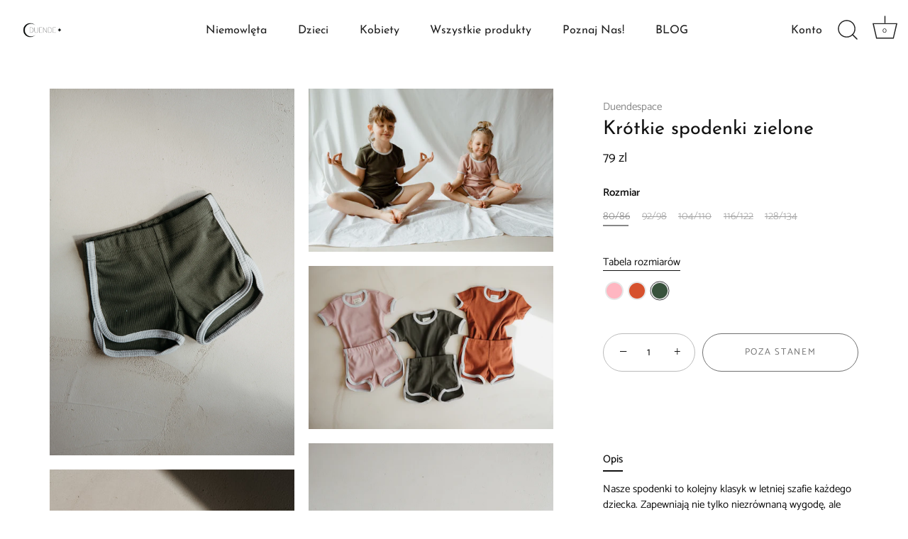

--- FILE ---
content_type: text/html; charset=utf-8
request_url: https://duendespace.com/products/krotkie-spodenki-retro
body_size: 24619
content:
<!doctype html>
<html class="no-js" lang="pl">
<head>
  <!-- Showcase 7.1.0 -->

  <meta charset="utf-8" />
<meta name="viewport" content="width=device-width,initial-scale=1.0" />
<meta http-equiv="X-UA-Compatible" content="IE=edge">

<link rel="preconnect" href="https://cdn.shopify.com" crossorigin>
<link rel="preconnect" href="https://fonts.shopify.com" crossorigin>
<link rel="preconnect" href="https://monorail-edge.shopifysvc.com"><link rel="preload" as="font" href="//duendespace.com/cdn/fonts/catamaran/catamaran_n4.97787e924c88922c7d20919761339dda1e5276ad.woff2" type="font/woff2" crossorigin><link rel="preload" as="font" href="//duendespace.com/cdn/fonts/josefin_sans/josefinsans_n4.70f7efd699799949e6d9f99bc20843a2c86a2e0f.woff2" type="font/woff2" crossorigin><link rel="preload" as="font" href="//duendespace.com/cdn/fonts/josefin_sans/josefinsans_n4.70f7efd699799949e6d9f99bc20843a2c86a2e0f.woff2" type="font/woff2" crossorigin><link rel="preload" as="font" href="//duendespace.com/cdn/fonts/cabin/cabin_n4.cefc6494a78f87584a6f312fea532919154f66fe.woff2" type="font/woff2" crossorigin><link rel="preload" href="//duendespace.com/cdn/shop/t/20/assets/vendor.min.js?v=36987075639955835061705487761" as="script">
<link rel="preload" href="//duendespace.com/cdn/shop/t/20/assets/theme.js?v=157237073689713580171705487761" as="script"><link rel="canonical" href="https://duendespace.com/products/krotkie-spodenki-retro" /><meta name="description" content="Nasze spodenki to kolejny klasyk w letniej szafie każdego dziecka. Zapewniają nie tylko niezrównaną wygodę, ale także stylowy wygląd.  Kontrastujące lamówki po bokach dodają charakteru, sprawiając, że stają się one nie tylko praktycznym elementem garderoby, ale również wyrazem indywidualnego stylu Twojego dziecka.  kró">
<style>
    @font-face {
  font-family: Catamaran;
  font-weight: 400;
  font-style: normal;
  font-display: swap;
  src: url("//duendespace.com/cdn/fonts/catamaran/catamaran_n4.97787e924c88922c7d20919761339dda1e5276ad.woff2") format("woff2"),
       url("//duendespace.com/cdn/fonts/catamaran/catamaran_n4.cfda140ba68e3253077b759e3de0d67c4d8b231e.woff") format("woff");
}

    @font-face {
  font-family: Catamaran;
  font-weight: 200;
  font-style: normal;
  font-display: swap;
  src: url("//duendespace.com/cdn/fonts/catamaran/catamaran_n2.6e3c3c8dd59c1bd660579cb1fff13cb05611aaba.woff2") format("woff2"),
       url("//duendespace.com/cdn/fonts/catamaran/catamaran_n2.0781343f46e7c6cc07a86e7c760da309c3e74382.woff") format("woff");
}

    @font-face {
  font-family: Catamaran;
  font-weight: 500;
  font-style: normal;
  font-display: swap;
  src: url("//duendespace.com/cdn/fonts/catamaran/catamaran_n5.4aa795ab3dba7215fa978a20cc46e8ec5724da5c.woff2") format("woff2"),
       url("//duendespace.com/cdn/fonts/catamaran/catamaran_n5.2e1a946b3a110f8347491a85c87d2bfe14ca3f8f.woff") format("woff");
}

    @font-face {
  font-family: Catamaran;
  font-weight: 600;
  font-style: normal;
  font-display: swap;
  src: url("//duendespace.com/cdn/fonts/catamaran/catamaran_n6.bdda57c9945578c369f45060b24055bf0da96177.woff2") format("woff2"),
       url("//duendespace.com/cdn/fonts/catamaran/catamaran_n6.2b199b32c7eea81327d1d09343cfcc3e69495c42.woff") format("woff");
}

    @font-face {
  font-family: Catamaran;
  font-weight: 700;
  font-style: normal;
  font-display: swap;
  src: url("//duendespace.com/cdn/fonts/catamaran/catamaran_n7.c7720328a326501d0a4fcb3373c1ca68129c3c78.woff2") format("woff2"),
       url("//duendespace.com/cdn/fonts/catamaran/catamaran_n7.546366ab8abd7a13c41dd63a25b42966c7f197f4.woff") format("woff");
}

    
    
    @font-face {
  font-family: "Josefin Sans";
  font-weight: 400;
  font-style: normal;
  font-display: swap;
  src: url("//duendespace.com/cdn/fonts/josefin_sans/josefinsans_n4.70f7efd699799949e6d9f99bc20843a2c86a2e0f.woff2") format("woff2"),
       url("//duendespace.com/cdn/fonts/josefin_sans/josefinsans_n4.35d308a1bdf56e5556bc2ac79702c721e4e2e983.woff") format("woff");
}

    @font-face {
  font-family: "Josefin Sans";
  font-weight: 400;
  font-style: normal;
  font-display: swap;
  src: url("//duendespace.com/cdn/fonts/josefin_sans/josefinsans_n4.70f7efd699799949e6d9f99bc20843a2c86a2e0f.woff2") format("woff2"),
       url("//duendespace.com/cdn/fonts/josefin_sans/josefinsans_n4.35d308a1bdf56e5556bc2ac79702c721e4e2e983.woff") format("woff");
}

    @font-face {
  font-family: Cabin;
  font-weight: 400;
  font-style: normal;
  font-display: swap;
  src: url("//duendespace.com/cdn/fonts/cabin/cabin_n4.cefc6494a78f87584a6f312fea532919154f66fe.woff2") format("woff2"),
       url("//duendespace.com/cdn/fonts/cabin/cabin_n4.8c16611b00f59d27f4b27ce4328dfe514ce77517.woff") format("woff");
}

  </style>

  <meta name="theme-color" content="#111111">

  <title>
    Krótkie spodenki Retro zielone - dla dziecka - ubranka retro - sklep online DuendeSpace &ndash; Duendespace
  </title>

  <meta property="og:site_name" content="Duendespace">
<meta property="og:url" content="https://duendespace.com/products/krotkie-spodenki-retro">
<meta property="og:title" content="Krótkie spodenki Retro zielone - dla dziecka - ubranka retro - sklep online DuendeSpace">
<meta property="og:type" content="product">
<meta property="og:description" content="Nasze spodenki to kolejny klasyk w letniej szafie każdego dziecka. Zapewniają nie tylko niezrównaną wygodę, ale także stylowy wygląd.  Kontrastujące lamówki po bokach dodają charakteru, sprawiając, że stają się one nie tylko praktycznym elementem garderoby, ale również wyrazem indywidualnego stylu Twojego dziecka.  kró"><meta property="og:image" content="http://duendespace.com/cdn/shop/products/DUENDE-181_1200x1200.jpg?v=1709051704">
  <meta property="og:image:secure_url" content="https://duendespace.com/cdn/shop/products/DUENDE-181_1200x1200.jpg?v=1709051704">
  <meta property="og:image:width" content="1280">
  <meta property="og:image:height" content="1920"><meta property="og:price:amount" content="79">
  <meta property="og:price:currency" content="PLN"><meta name="twitter:card" content="summary_large_image">
<meta name="twitter:title" content="Krótkie spodenki Retro zielone - dla dziecka - ubranka retro - sklep online DuendeSpace">
<meta name="twitter:description" content="Nasze spodenki to kolejny klasyk w letniej szafie każdego dziecka. Zapewniają nie tylko niezrównaną wygodę, ale także stylowy wygląd.  Kontrastujące lamówki po bokach dodają charakteru, sprawiając, że stają się one nie tylko praktycznym elementem garderoby, ale również wyrazem indywidualnego stylu Twojego dziecka.  kró">


  <style data-shopify>
    :root {
      --viewport-height: 100vh;
      --viewport-height-first-section: 100vh;
      --nav-height: 0;
    }
  </style>

  <link href="//duendespace.com/cdn/shop/t/20/assets/styles.css?v=3147240479663912211759343716" rel="stylesheet" type="text/css" media="all" />

  <script>window.performance && window.performance.mark && window.performance.mark('shopify.content_for_header.start');</script><meta name="google-site-verification" content="8u8glw1sXrh2r0DaVKrC5eUiTYhcETr9IIFgCEXSFUs">
<meta name="facebook-domain-verification" content="el62f9j4t5iyk1jibo8u8ukkha8zll">
<meta name="facebook-domain-verification" content="l4yxxrpqilqg7rupthw227voybods0">
<meta id="shopify-digital-wallet" name="shopify-digital-wallet" content="/53281456279/digital_wallets/dialog">
<link rel="alternate" type="application/json+oembed" href="https://duendespace.com/products/krotkie-spodenki-retro.oembed">
<script async="async" src="/checkouts/internal/preloads.js?locale=pl-PL"></script>
<script id="shopify-features" type="application/json">{"accessToken":"914211851212c974d6bfa76fd5959cd1","betas":["rich-media-storefront-analytics"],"domain":"duendespace.com","predictiveSearch":true,"shopId":53281456279,"locale":"pl"}</script>
<script>var Shopify = Shopify || {};
Shopify.shop = "duendespace.myshopify.com";
Shopify.locale = "pl";
Shopify.currency = {"active":"PLN","rate":"1.0"};
Shopify.country = "PL";
Shopify.theme = {"name":"Duendespace Kuba odpowiednia wersja","id":157726736710,"schema_name":"Showcase","schema_version":"7.1.0","theme_store_id":677,"role":"main"};
Shopify.theme.handle = "null";
Shopify.theme.style = {"id":null,"handle":null};
Shopify.cdnHost = "duendespace.com/cdn";
Shopify.routes = Shopify.routes || {};
Shopify.routes.root = "/";</script>
<script type="module">!function(o){(o.Shopify=o.Shopify||{}).modules=!0}(window);</script>
<script>!function(o){function n(){var o=[];function n(){o.push(Array.prototype.slice.apply(arguments))}return n.q=o,n}var t=o.Shopify=o.Shopify||{};t.loadFeatures=n(),t.autoloadFeatures=n()}(window);</script>
<script id="shop-js-analytics" type="application/json">{"pageType":"product"}</script>
<script defer="defer" async type="module" src="//duendespace.com/cdn/shopifycloud/shop-js/modules/v2/client.init-shop-cart-sync_CBup9hwf.pl.esm.js"></script>
<script defer="defer" async type="module" src="//duendespace.com/cdn/shopifycloud/shop-js/modules/v2/chunk.common_D_ekSGzr.esm.js"></script>
<script defer="defer" async type="module" src="//duendespace.com/cdn/shopifycloud/shop-js/modules/v2/chunk.modal_Djuln7dH.esm.js"></script>
<script type="module">
  await import("//duendespace.com/cdn/shopifycloud/shop-js/modules/v2/client.init-shop-cart-sync_CBup9hwf.pl.esm.js");
await import("//duendespace.com/cdn/shopifycloud/shop-js/modules/v2/chunk.common_D_ekSGzr.esm.js");
await import("//duendespace.com/cdn/shopifycloud/shop-js/modules/v2/chunk.modal_Djuln7dH.esm.js");

  window.Shopify.SignInWithShop?.initShopCartSync?.({"fedCMEnabled":true,"windoidEnabled":true});

</script>
<script>(function() {
  var isLoaded = false;
  function asyncLoad() {
    if (isLoaded) return;
    isLoaded = true;
    var urls = ["https:\/\/instafeed.nfcube.com\/cdn\/5345ca8f1294f48a1e634b2db43c1cfc.js?shop=duendespace.myshopify.com"];
    for (var i = 0; i < urls.length; i++) {
      var s = document.createElement('script');
      s.type = 'text/javascript';
      s.async = true;
      s.src = urls[i];
      var x = document.getElementsByTagName('script')[0];
      x.parentNode.insertBefore(s, x);
    }
  };
  if(window.attachEvent) {
    window.attachEvent('onload', asyncLoad);
  } else {
    window.addEventListener('load', asyncLoad, false);
  }
})();</script>
<script id="__st">var __st={"a":53281456279,"offset":3600,"reqid":"658a2397-05ed-4909-87a4-fa7bf0347796-1769236996","pageurl":"duendespace.com\/products\/krotkie-spodenki-retro","u":"17c13dc3be7a","p":"product","rtyp":"product","rid":6868013809815};</script>
<script>window.ShopifyPaypalV4VisibilityTracking = true;</script>
<script id="captcha-bootstrap">!function(){'use strict';const t='contact',e='account',n='new_comment',o=[[t,t],['blogs',n],['comments',n],[t,'customer']],c=[[e,'customer_login'],[e,'guest_login'],[e,'recover_customer_password'],[e,'create_customer']],r=t=>t.map((([t,e])=>`form[action*='/${t}']:not([data-nocaptcha='true']) input[name='form_type'][value='${e}']`)).join(','),a=t=>()=>t?[...document.querySelectorAll(t)].map((t=>t.form)):[];function s(){const t=[...o],e=r(t);return a(e)}const i='password',u='form_key',d=['recaptcha-v3-token','g-recaptcha-response','h-captcha-response',i],f=()=>{try{return window.sessionStorage}catch{return}},m='__shopify_v',_=t=>t.elements[u];function p(t,e,n=!1){try{const o=window.sessionStorage,c=JSON.parse(o.getItem(e)),{data:r}=function(t){const{data:e,action:n}=t;return t[m]||n?{data:e,action:n}:{data:t,action:n}}(c);for(const[e,n]of Object.entries(r))t.elements[e]&&(t.elements[e].value=n);n&&o.removeItem(e)}catch(o){console.error('form repopulation failed',{error:o})}}const l='form_type',E='cptcha';function T(t){t.dataset[E]=!0}const w=window,h=w.document,L='Shopify',v='ce_forms',y='captcha';let A=!1;((t,e)=>{const n=(g='f06e6c50-85a8-45c8-87d0-21a2b65856fe',I='https://cdn.shopify.com/shopifycloud/storefront-forms-hcaptcha/ce_storefront_forms_captcha_hcaptcha.v1.5.2.iife.js',D={infoText:'Chronione przez hCaptcha',privacyText:'Prywatność',termsText:'Warunki'},(t,e,n)=>{const o=w[L][v],c=o.bindForm;if(c)return c(t,g,e,D).then(n);var r;o.q.push([[t,g,e,D],n]),r=I,A||(h.body.append(Object.assign(h.createElement('script'),{id:'captcha-provider',async:!0,src:r})),A=!0)});var g,I,D;w[L]=w[L]||{},w[L][v]=w[L][v]||{},w[L][v].q=[],w[L][y]=w[L][y]||{},w[L][y].protect=function(t,e){n(t,void 0,e),T(t)},Object.freeze(w[L][y]),function(t,e,n,w,h,L){const[v,y,A,g]=function(t,e,n){const i=e?o:[],u=t?c:[],d=[...i,...u],f=r(d),m=r(i),_=r(d.filter((([t,e])=>n.includes(e))));return[a(f),a(m),a(_),s()]}(w,h,L),I=t=>{const e=t.target;return e instanceof HTMLFormElement?e:e&&e.form},D=t=>v().includes(t);t.addEventListener('submit',(t=>{const e=I(t);if(!e)return;const n=D(e)&&!e.dataset.hcaptchaBound&&!e.dataset.recaptchaBound,o=_(e),c=g().includes(e)&&(!o||!o.value);(n||c)&&t.preventDefault(),c&&!n&&(function(t){try{if(!f())return;!function(t){const e=f();if(!e)return;const n=_(t);if(!n)return;const o=n.value;o&&e.removeItem(o)}(t);const e=Array.from(Array(32),(()=>Math.random().toString(36)[2])).join('');!function(t,e){_(t)||t.append(Object.assign(document.createElement('input'),{type:'hidden',name:u})),t.elements[u].value=e}(t,e),function(t,e){const n=f();if(!n)return;const o=[...t.querySelectorAll(`input[type='${i}']`)].map((({name:t})=>t)),c=[...d,...o],r={};for(const[a,s]of new FormData(t).entries())c.includes(a)||(r[a]=s);n.setItem(e,JSON.stringify({[m]:1,action:t.action,data:r}))}(t,e)}catch(e){console.error('failed to persist form',e)}}(e),e.submit())}));const S=(t,e)=>{t&&!t.dataset[E]&&(n(t,e.some((e=>e===t))),T(t))};for(const o of['focusin','change'])t.addEventListener(o,(t=>{const e=I(t);D(e)&&S(e,y())}));const B=e.get('form_key'),M=e.get(l),P=B&&M;t.addEventListener('DOMContentLoaded',(()=>{const t=y();if(P)for(const e of t)e.elements[l].value===M&&p(e,B);[...new Set([...A(),...v().filter((t=>'true'===t.dataset.shopifyCaptcha))])].forEach((e=>S(e,t)))}))}(h,new URLSearchParams(w.location.search),n,t,e,['guest_login'])})(!0,!0)}();</script>
<script integrity="sha256-4kQ18oKyAcykRKYeNunJcIwy7WH5gtpwJnB7kiuLZ1E=" data-source-attribution="shopify.loadfeatures" defer="defer" src="//duendespace.com/cdn/shopifycloud/storefront/assets/storefront/load_feature-a0a9edcb.js" crossorigin="anonymous"></script>
<script data-source-attribution="shopify.dynamic_checkout.dynamic.init">var Shopify=Shopify||{};Shopify.PaymentButton=Shopify.PaymentButton||{isStorefrontPortableWallets:!0,init:function(){window.Shopify.PaymentButton.init=function(){};var t=document.createElement("script");t.src="https://duendespace.com/cdn/shopifycloud/portable-wallets/latest/portable-wallets.pl.js",t.type="module",document.head.appendChild(t)}};
</script>
<script data-source-attribution="shopify.dynamic_checkout.buyer_consent">
  function portableWalletsHideBuyerConsent(e){var t=document.getElementById("shopify-buyer-consent"),n=document.getElementById("shopify-subscription-policy-button");t&&n&&(t.classList.add("hidden"),t.setAttribute("aria-hidden","true"),n.removeEventListener("click",e))}function portableWalletsShowBuyerConsent(e){var t=document.getElementById("shopify-buyer-consent"),n=document.getElementById("shopify-subscription-policy-button");t&&n&&(t.classList.remove("hidden"),t.removeAttribute("aria-hidden"),n.addEventListener("click",e))}window.Shopify?.PaymentButton&&(window.Shopify.PaymentButton.hideBuyerConsent=portableWalletsHideBuyerConsent,window.Shopify.PaymentButton.showBuyerConsent=portableWalletsShowBuyerConsent);
</script>
<script>
  function portableWalletsCleanup(e){e&&e.src&&console.error("Failed to load portable wallets script "+e.src);var t=document.querySelectorAll("shopify-accelerated-checkout .shopify-payment-button__skeleton, shopify-accelerated-checkout-cart .wallet-cart-button__skeleton"),e=document.getElementById("shopify-buyer-consent");for(let e=0;e<t.length;e++)t[e].remove();e&&e.remove()}function portableWalletsNotLoadedAsModule(e){e instanceof ErrorEvent&&"string"==typeof e.message&&e.message.includes("import.meta")&&"string"==typeof e.filename&&e.filename.includes("portable-wallets")&&(window.removeEventListener("error",portableWalletsNotLoadedAsModule),window.Shopify.PaymentButton.failedToLoad=e,"loading"===document.readyState?document.addEventListener("DOMContentLoaded",window.Shopify.PaymentButton.init):window.Shopify.PaymentButton.init())}window.addEventListener("error",portableWalletsNotLoadedAsModule);
</script>

<script type="module" src="https://duendespace.com/cdn/shopifycloud/portable-wallets/latest/portable-wallets.pl.js" onError="portableWalletsCleanup(this)" crossorigin="anonymous"></script>
<script nomodule>
  document.addEventListener("DOMContentLoaded", portableWalletsCleanup);
</script>

<script id='scb4127' type='text/javascript' async='' src='https://duendespace.com/cdn/shopifycloud/privacy-banner/storefront-banner.js'></script><link id="shopify-accelerated-checkout-styles" rel="stylesheet" media="screen" href="https://duendespace.com/cdn/shopifycloud/portable-wallets/latest/accelerated-checkout-backwards-compat.css" crossorigin="anonymous">
<style id="shopify-accelerated-checkout-cart">
        #shopify-buyer-consent {
  margin-top: 1em;
  display: inline-block;
  width: 100%;
}

#shopify-buyer-consent.hidden {
  display: none;
}

#shopify-subscription-policy-button {
  background: none;
  border: none;
  padding: 0;
  text-decoration: underline;
  font-size: inherit;
  cursor: pointer;
}

#shopify-subscription-policy-button::before {
  box-shadow: none;
}

      </style>

<script>window.performance && window.performance.mark && window.performance.mark('shopify.content_for_header.end');</script>

  <script>
    document.documentElement.className = document.documentElement.className.replace('no-js', 'js');
    window.theme = window.theme || {};
    
      theme.money_format_with_code_preference = "{{amount_no_decimals_with_comma_separator}} zl";
    
    theme.money_format = "{{amount_no_decimals_with_comma_separator}} zl";
    theme.money_container = '.theme-money';
    theme.strings = {
      previous: "Poprzedni",
      next: "Następny",
      close: "Zamknij",
      addressError: "Błąd wyszukiwania tego adresu",
      addressNoResults: "Brak wyników pod tym adresem",
      addressQueryLimit: "Przekroczyłeś limit użytkowników Google API. Rozważ uaktualnienie do \u003ca href=\"https:\/\/developers.google.com\/maps\/premium\/usage-limits\"\u003ePlanu Premium\u003c\/a\u003e.",
      authError: "Wystąpił problem uwierzytelniania Twojego Google Maps API Kay.",
      back: "Cofnij",
      cartConfirmation: "Zanim przejdziesz dalej zaakceptuj nasz regulamin oraz polityke prywatność.",
      loadMore: "Załaduj więcej",
      infiniteScrollNoMore: "Brak wyników",
      priceNonExistent: "Niedostępne ",
      buttonDefault: "Dodaj do koszyka",
      buttonPreorder: "Przed Sprzedaż",
      buttonNoStock: "Poza stanem ",
      buttonNoVariant: "Niedostępne ",
      variantNoStock: "Wyprzedane ",
      unitPriceSeparator: "\/",
      colorBoxPrevious: "Poprzedni",
      colorBoxNext: "Następny",
      colorBoxClose: "Zamknij",
      navigateHome: "Home",
      productAddingToCart: "Dodawanie",
      productAddedToCart: "Dodano do koszyka",
      popupWasAdded: "zosatło dodane do Twojego koszyka",
      popupCheckout: "Do kasy",
      popupContinueShopping: "Kontynuuj zakupy",
      onlyXLeft: "Ilość na stanie ",
      priceSoldOut: "Wyprzedany ",
      inventoryLowStock: "Niski stan magazynowy ",
      inventoryInStock: "Na stanie magazunu ",
      loading: "Loading...",
      viewCart: "Wyświetl koszyk",
      page: "Strona {{ page }}",
      imageSlider: "Suwak obrazu",
      clearAll: "Wyczyść wszystko"
    };
    theme.routes = {
      root_url: '/',
      cart_url: '/cart',
      cart_add_url: '/cart/add',
      cart_change_url: '/cart/change',
      cart_update_url: '/cart/update.js',
      checkout: '/checkout'
    };
    theme.settings = {
      animationEnabledDesktop: true,
      animationEnabledMobile: true
    };

    theme.checkViewportFillers = function(){
      var toggleState = false;
      var elPageContent = document.getElementById('page-content');
      if(elPageContent) {
        var elOverlapSection = elPageContent.querySelector('.header-overlap-section');
        if (elOverlapSection) {
          var padding = parseInt(getComputedStyle(elPageContent).getPropertyValue('padding-top'));
          toggleState = ((Math.round(elOverlapSection.offsetTop) - padding) === 0);
        }
      }
      if(toggleState) {
        document.getElementsByTagName('body')[0].classList.add('header-section-overlap');
      } else {
        document.getElementsByTagName('body')[0].classList.remove('header-section-overlap');
      }
    };

    theme.assessAltLogo = function(){
      var elsOverlappers = document.querySelectorAll('.needs-alt-logo');
      var useAltLogo = false;
      if(elsOverlappers.length) {
        var elSiteControl = document.querySelector('#site-control');
        var elSiteControlInner = document.querySelector('#site-control .site-control__inner');
        var headerMid = elSiteControlInner.offsetTop + elSiteControl.offsetTop + elSiteControlInner.offsetHeight / 2;
        Array.prototype.forEach.call(elsOverlappers, function(el, i){
          var thisTop = el.getBoundingClientRect().top;
          var thisBottom = thisTop + el.offsetHeight;
          if(headerMid > thisTop && headerMid < thisBottom) {
            useAltLogo = true;
            return false;
          }
        });
      }
      if(useAltLogo) {
        document.getElementsByTagName('body')[0].classList.add('use-alt-logo');
      } else {
        document.getElementsByTagName('body')[0].classList.remove('use-alt-logo');
      }
    };
  </script>
<link href="https://monorail-edge.shopifysvc.com" rel="dns-prefetch">
<script>(function(){if ("sendBeacon" in navigator && "performance" in window) {try {var session_token_from_headers = performance.getEntriesByType('navigation')[0].serverTiming.find(x => x.name == '_s').description;} catch {var session_token_from_headers = undefined;}var session_cookie_matches = document.cookie.match(/_shopify_s=([^;]*)/);var session_token_from_cookie = session_cookie_matches && session_cookie_matches.length === 2 ? session_cookie_matches[1] : "";var session_token = session_token_from_headers || session_token_from_cookie || "";function handle_abandonment_event(e) {var entries = performance.getEntries().filter(function(entry) {return /monorail-edge.shopifysvc.com/.test(entry.name);});if (!window.abandonment_tracked && entries.length === 0) {window.abandonment_tracked = true;var currentMs = Date.now();var navigation_start = performance.timing.navigationStart;var payload = {shop_id: 53281456279,url: window.location.href,navigation_start,duration: currentMs - navigation_start,session_token,page_type: "product"};window.navigator.sendBeacon("https://monorail-edge.shopifysvc.com/v1/produce", JSON.stringify({schema_id: "online_store_buyer_site_abandonment/1.1",payload: payload,metadata: {event_created_at_ms: currentMs,event_sent_at_ms: currentMs}}));}}window.addEventListener('pagehide', handle_abandonment_event);}}());</script>
<script id="web-pixels-manager-setup">(function e(e,d,r,n,o){if(void 0===o&&(o={}),!Boolean(null===(a=null===(i=window.Shopify)||void 0===i?void 0:i.analytics)||void 0===a?void 0:a.replayQueue)){var i,a;window.Shopify=window.Shopify||{};var t=window.Shopify;t.analytics=t.analytics||{};var s=t.analytics;s.replayQueue=[],s.publish=function(e,d,r){return s.replayQueue.push([e,d,r]),!0};try{self.performance.mark("wpm:start")}catch(e){}var l=function(){var e={modern:/Edge?\/(1{2}[4-9]|1[2-9]\d|[2-9]\d{2}|\d{4,})\.\d+(\.\d+|)|Firefox\/(1{2}[4-9]|1[2-9]\d|[2-9]\d{2}|\d{4,})\.\d+(\.\d+|)|Chrom(ium|e)\/(9{2}|\d{3,})\.\d+(\.\d+|)|(Maci|X1{2}).+ Version\/(15\.\d+|(1[6-9]|[2-9]\d|\d{3,})\.\d+)([,.]\d+|)( \(\w+\)|)( Mobile\/\w+|) Safari\/|Chrome.+OPR\/(9{2}|\d{3,})\.\d+\.\d+|(CPU[ +]OS|iPhone[ +]OS|CPU[ +]iPhone|CPU IPhone OS|CPU iPad OS)[ +]+(15[._]\d+|(1[6-9]|[2-9]\d|\d{3,})[._]\d+)([._]\d+|)|Android:?[ /-](13[3-9]|1[4-9]\d|[2-9]\d{2}|\d{4,})(\.\d+|)(\.\d+|)|Android.+Firefox\/(13[5-9]|1[4-9]\d|[2-9]\d{2}|\d{4,})\.\d+(\.\d+|)|Android.+Chrom(ium|e)\/(13[3-9]|1[4-9]\d|[2-9]\d{2}|\d{4,})\.\d+(\.\d+|)|SamsungBrowser\/([2-9]\d|\d{3,})\.\d+/,legacy:/Edge?\/(1[6-9]|[2-9]\d|\d{3,})\.\d+(\.\d+|)|Firefox\/(5[4-9]|[6-9]\d|\d{3,})\.\d+(\.\d+|)|Chrom(ium|e)\/(5[1-9]|[6-9]\d|\d{3,})\.\d+(\.\d+|)([\d.]+$|.*Safari\/(?![\d.]+ Edge\/[\d.]+$))|(Maci|X1{2}).+ Version\/(10\.\d+|(1[1-9]|[2-9]\d|\d{3,})\.\d+)([,.]\d+|)( \(\w+\)|)( Mobile\/\w+|) Safari\/|Chrome.+OPR\/(3[89]|[4-9]\d|\d{3,})\.\d+\.\d+|(CPU[ +]OS|iPhone[ +]OS|CPU[ +]iPhone|CPU IPhone OS|CPU iPad OS)[ +]+(10[._]\d+|(1[1-9]|[2-9]\d|\d{3,})[._]\d+)([._]\d+|)|Android:?[ /-](13[3-9]|1[4-9]\d|[2-9]\d{2}|\d{4,})(\.\d+|)(\.\d+|)|Mobile Safari.+OPR\/([89]\d|\d{3,})\.\d+\.\d+|Android.+Firefox\/(13[5-9]|1[4-9]\d|[2-9]\d{2}|\d{4,})\.\d+(\.\d+|)|Android.+Chrom(ium|e)\/(13[3-9]|1[4-9]\d|[2-9]\d{2}|\d{4,})\.\d+(\.\d+|)|Android.+(UC? ?Browser|UCWEB|U3)[ /]?(15\.([5-9]|\d{2,})|(1[6-9]|[2-9]\d|\d{3,})\.\d+)\.\d+|SamsungBrowser\/(5\.\d+|([6-9]|\d{2,})\.\d+)|Android.+MQ{2}Browser\/(14(\.(9|\d{2,})|)|(1[5-9]|[2-9]\d|\d{3,})(\.\d+|))(\.\d+|)|K[Aa][Ii]OS\/(3\.\d+|([4-9]|\d{2,})\.\d+)(\.\d+|)/},d=e.modern,r=e.legacy,n=navigator.userAgent;return n.match(d)?"modern":n.match(r)?"legacy":"unknown"}(),u="modern"===l?"modern":"legacy",c=(null!=n?n:{modern:"",legacy:""})[u],f=function(e){return[e.baseUrl,"/wpm","/b",e.hashVersion,"modern"===e.buildTarget?"m":"l",".js"].join("")}({baseUrl:d,hashVersion:r,buildTarget:u}),m=function(e){var d=e.version,r=e.bundleTarget,n=e.surface,o=e.pageUrl,i=e.monorailEndpoint;return{emit:function(e){var a=e.status,t=e.errorMsg,s=(new Date).getTime(),l=JSON.stringify({metadata:{event_sent_at_ms:s},events:[{schema_id:"web_pixels_manager_load/3.1",payload:{version:d,bundle_target:r,page_url:o,status:a,surface:n,error_msg:t},metadata:{event_created_at_ms:s}}]});if(!i)return console&&console.warn&&console.warn("[Web Pixels Manager] No Monorail endpoint provided, skipping logging."),!1;try{return self.navigator.sendBeacon.bind(self.navigator)(i,l)}catch(e){}var u=new XMLHttpRequest;try{return u.open("POST",i,!0),u.setRequestHeader("Content-Type","text/plain"),u.send(l),!0}catch(e){return console&&console.warn&&console.warn("[Web Pixels Manager] Got an unhandled error while logging to Monorail."),!1}}}}({version:r,bundleTarget:l,surface:e.surface,pageUrl:self.location.href,monorailEndpoint:e.monorailEndpoint});try{o.browserTarget=l,function(e){var d=e.src,r=e.async,n=void 0===r||r,o=e.onload,i=e.onerror,a=e.sri,t=e.scriptDataAttributes,s=void 0===t?{}:t,l=document.createElement("script"),u=document.querySelector("head"),c=document.querySelector("body");if(l.async=n,l.src=d,a&&(l.integrity=a,l.crossOrigin="anonymous"),s)for(var f in s)if(Object.prototype.hasOwnProperty.call(s,f))try{l.dataset[f]=s[f]}catch(e){}if(o&&l.addEventListener("load",o),i&&l.addEventListener("error",i),u)u.appendChild(l);else{if(!c)throw new Error("Did not find a head or body element to append the script");c.appendChild(l)}}({src:f,async:!0,onload:function(){if(!function(){var e,d;return Boolean(null===(d=null===(e=window.Shopify)||void 0===e?void 0:e.analytics)||void 0===d?void 0:d.initialized)}()){var d=window.webPixelsManager.init(e)||void 0;if(d){var r=window.Shopify.analytics;r.replayQueue.forEach((function(e){var r=e[0],n=e[1],o=e[2];d.publishCustomEvent(r,n,o)})),r.replayQueue=[],r.publish=d.publishCustomEvent,r.visitor=d.visitor,r.initialized=!0}}},onerror:function(){return m.emit({status:"failed",errorMsg:"".concat(f," has failed to load")})},sri:function(e){var d=/^sha384-[A-Za-z0-9+/=]+$/;return"string"==typeof e&&d.test(e)}(c)?c:"",scriptDataAttributes:o}),m.emit({status:"loading"})}catch(e){m.emit({status:"failed",errorMsg:(null==e?void 0:e.message)||"Unknown error"})}}})({shopId: 53281456279,storefrontBaseUrl: "https://duendespace.com",extensionsBaseUrl: "https://extensions.shopifycdn.com/cdn/shopifycloud/web-pixels-manager",monorailEndpoint: "https://monorail-edge.shopifysvc.com/unstable/produce_batch",surface: "storefront-renderer",enabledBetaFlags: ["2dca8a86"],webPixelsConfigList: [{"id":"655556934","configuration":"{\"config\":\"{\\\"pixel_id\\\":\\\"G-TRF8S4T9TF\\\",\\\"target_country\\\":\\\"PL\\\",\\\"gtag_events\\\":[{\\\"type\\\":\\\"begin_checkout\\\",\\\"action_label\\\":\\\"G-TRF8S4T9TF\\\"},{\\\"type\\\":\\\"search\\\",\\\"action_label\\\":\\\"G-TRF8S4T9TF\\\"},{\\\"type\\\":\\\"view_item\\\",\\\"action_label\\\":[\\\"G-TRF8S4T9TF\\\",\\\"MC-KB523N6ZL6\\\"]},{\\\"type\\\":\\\"purchase\\\",\\\"action_label\\\":[\\\"G-TRF8S4T9TF\\\",\\\"MC-KB523N6ZL6\\\"]},{\\\"type\\\":\\\"page_view\\\",\\\"action_label\\\":[\\\"G-TRF8S4T9TF\\\",\\\"MC-KB523N6ZL6\\\"]},{\\\"type\\\":\\\"add_payment_info\\\",\\\"action_label\\\":\\\"G-TRF8S4T9TF\\\"},{\\\"type\\\":\\\"add_to_cart\\\",\\\"action_label\\\":\\\"G-TRF8S4T9TF\\\"}],\\\"enable_monitoring_mode\\\":false}\"}","eventPayloadVersion":"v1","runtimeContext":"OPEN","scriptVersion":"b2a88bafab3e21179ed38636efcd8a93","type":"APP","apiClientId":1780363,"privacyPurposes":[],"dataSharingAdjustments":{"protectedCustomerApprovalScopes":["read_customer_address","read_customer_email","read_customer_name","read_customer_personal_data","read_customer_phone"]}},{"id":"273449286","configuration":"{\"pixel_id\":\"163381749251550\",\"pixel_type\":\"facebook_pixel\",\"metaapp_system_user_token\":\"-\"}","eventPayloadVersion":"v1","runtimeContext":"OPEN","scriptVersion":"ca16bc87fe92b6042fbaa3acc2fbdaa6","type":"APP","apiClientId":2329312,"privacyPurposes":["ANALYTICS","MARKETING","SALE_OF_DATA"],"dataSharingAdjustments":{"protectedCustomerApprovalScopes":["read_customer_address","read_customer_email","read_customer_name","read_customer_personal_data","read_customer_phone"]}},{"id":"shopify-app-pixel","configuration":"{}","eventPayloadVersion":"v1","runtimeContext":"STRICT","scriptVersion":"0450","apiClientId":"shopify-pixel","type":"APP","privacyPurposes":["ANALYTICS","MARKETING"]},{"id":"shopify-custom-pixel","eventPayloadVersion":"v1","runtimeContext":"LAX","scriptVersion":"0450","apiClientId":"shopify-pixel","type":"CUSTOM","privacyPurposes":["ANALYTICS","MARKETING"]}],isMerchantRequest: false,initData: {"shop":{"name":"Duendespace","paymentSettings":{"currencyCode":"PLN"},"myshopifyDomain":"duendespace.myshopify.com","countryCode":"PL","storefrontUrl":"https:\/\/duendespace.com"},"customer":null,"cart":null,"checkout":null,"productVariants":[{"price":{"amount":79.0,"currencyCode":"PLN"},"product":{"title":"Krótkie spodenki zielone","vendor":"Duendespace","id":"6868013809815","untranslatedTitle":"Krótkie spodenki zielone","url":"\/products\/krotkie-spodenki-retro","type":"spodnie"},"id":"40106143580311","image":{"src":"\/\/duendespace.com\/cdn\/shop\/products\/DUENDE-181.jpg?v=1709051704"},"sku":"du-szo-zi-80-86","title":"80\/86","untranslatedTitle":"80\/86"},{"price":{"amount":79.0,"currencyCode":"PLN"},"product":{"title":"Krótkie spodenki zielone","vendor":"Duendespace","id":"6868013809815","untranslatedTitle":"Krótkie spodenki zielone","url":"\/products\/krotkie-spodenki-retro","type":"spodnie"},"id":"40106143645847","image":{"src":"\/\/duendespace.com\/cdn\/shop\/products\/DUENDE-181.jpg?v=1709051704"},"sku":"du-szo-zi-104-110","title":"92\/98","untranslatedTitle":"92\/98"},{"price":{"amount":79.0,"currencyCode":"PLN"},"product":{"title":"Krótkie spodenki zielone","vendor":"Duendespace","id":"6868013809815","untranslatedTitle":"Krótkie spodenki zielone","url":"\/products\/krotkie-spodenki-retro","type":"spodnie"},"id":"40106143711383","image":{"src":"\/\/duendespace.com\/cdn\/shop\/products\/DUENDE-181.jpg?v=1709051704"},"sku":"du-szo-zi-128-136","title":"104\/110","untranslatedTitle":"104\/110"},{"price":{"amount":79.0,"currencyCode":"PLN"},"product":{"title":"Krótkie spodenki zielone","vendor":"Duendespace","id":"6868013809815","untranslatedTitle":"Krótkie spodenki zielone","url":"\/products\/krotkie-spodenki-retro","type":"spodnie"},"id":"49020340732230","image":{"src":"\/\/duendespace.com\/cdn\/shop\/products\/DUENDE-181.jpg?v=1709051704"},"sku":"","title":"116\/122","untranslatedTitle":"116\/122"},{"price":{"amount":79.0,"currencyCode":"PLN"},"product":{"title":"Krótkie spodenki zielone","vendor":"Duendespace","id":"6868013809815","untranslatedTitle":"Krótkie spodenki zielone","url":"\/products\/krotkie-spodenki-retro","type":"spodnie"},"id":"49020340797766","image":{"src":"\/\/duendespace.com\/cdn\/shop\/products\/DUENDE-181.jpg?v=1709051704"},"sku":"","title":"128\/134","untranslatedTitle":"128\/134"}],"purchasingCompany":null},},"https://duendespace.com/cdn","fcfee988w5aeb613cpc8e4bc33m6693e112",{"modern":"","legacy":""},{"shopId":"53281456279","storefrontBaseUrl":"https:\/\/duendespace.com","extensionBaseUrl":"https:\/\/extensions.shopifycdn.com\/cdn\/shopifycloud\/web-pixels-manager","surface":"storefront-renderer","enabledBetaFlags":"[\"2dca8a86\"]","isMerchantRequest":"false","hashVersion":"fcfee988w5aeb613cpc8e4bc33m6693e112","publish":"custom","events":"[[\"page_viewed\",{}],[\"product_viewed\",{\"productVariant\":{\"price\":{\"amount\":79.0,\"currencyCode\":\"PLN\"},\"product\":{\"title\":\"Krótkie spodenki zielone\",\"vendor\":\"Duendespace\",\"id\":\"6868013809815\",\"untranslatedTitle\":\"Krótkie spodenki zielone\",\"url\":\"\/products\/krotkie-spodenki-retro\",\"type\":\"spodnie\"},\"id\":\"40106143580311\",\"image\":{\"src\":\"\/\/duendespace.com\/cdn\/shop\/products\/DUENDE-181.jpg?v=1709051704\"},\"sku\":\"du-szo-zi-80-86\",\"title\":\"80\/86\",\"untranslatedTitle\":\"80\/86\"}}]]"});</script><script>
  window.ShopifyAnalytics = window.ShopifyAnalytics || {};
  window.ShopifyAnalytics.meta = window.ShopifyAnalytics.meta || {};
  window.ShopifyAnalytics.meta.currency = 'PLN';
  var meta = {"product":{"id":6868013809815,"gid":"gid:\/\/shopify\/Product\/6868013809815","vendor":"Duendespace","type":"spodnie","handle":"krotkie-spodenki-retro","variants":[{"id":40106143580311,"price":7900,"name":"Krótkie spodenki zielone - 80\/86","public_title":"80\/86","sku":"du-szo-zi-80-86"},{"id":40106143645847,"price":7900,"name":"Krótkie spodenki zielone - 92\/98","public_title":"92\/98","sku":"du-szo-zi-104-110"},{"id":40106143711383,"price":7900,"name":"Krótkie spodenki zielone - 104\/110","public_title":"104\/110","sku":"du-szo-zi-128-136"},{"id":49020340732230,"price":7900,"name":"Krótkie spodenki zielone - 116\/122","public_title":"116\/122","sku":""},{"id":49020340797766,"price":7900,"name":"Krótkie spodenki zielone - 128\/134","public_title":"128\/134","sku":""}],"remote":false},"page":{"pageType":"product","resourceType":"product","resourceId":6868013809815,"requestId":"658a2397-05ed-4909-87a4-fa7bf0347796-1769236996"}};
  for (var attr in meta) {
    window.ShopifyAnalytics.meta[attr] = meta[attr];
  }
</script>
<script class="analytics">
  (function () {
    var customDocumentWrite = function(content) {
      var jquery = null;

      if (window.jQuery) {
        jquery = window.jQuery;
      } else if (window.Checkout && window.Checkout.$) {
        jquery = window.Checkout.$;
      }

      if (jquery) {
        jquery('body').append(content);
      }
    };

    var hasLoggedConversion = function(token) {
      if (token) {
        return document.cookie.indexOf('loggedConversion=' + token) !== -1;
      }
      return false;
    }

    var setCookieIfConversion = function(token) {
      if (token) {
        var twoMonthsFromNow = new Date(Date.now());
        twoMonthsFromNow.setMonth(twoMonthsFromNow.getMonth() + 2);

        document.cookie = 'loggedConversion=' + token + '; expires=' + twoMonthsFromNow;
      }
    }

    var trekkie = window.ShopifyAnalytics.lib = window.trekkie = window.trekkie || [];
    if (trekkie.integrations) {
      return;
    }
    trekkie.methods = [
      'identify',
      'page',
      'ready',
      'track',
      'trackForm',
      'trackLink'
    ];
    trekkie.factory = function(method) {
      return function() {
        var args = Array.prototype.slice.call(arguments);
        args.unshift(method);
        trekkie.push(args);
        return trekkie;
      };
    };
    for (var i = 0; i < trekkie.methods.length; i++) {
      var key = trekkie.methods[i];
      trekkie[key] = trekkie.factory(key);
    }
    trekkie.load = function(config) {
      trekkie.config = config || {};
      trekkie.config.initialDocumentCookie = document.cookie;
      var first = document.getElementsByTagName('script')[0];
      var script = document.createElement('script');
      script.type = 'text/javascript';
      script.onerror = function(e) {
        var scriptFallback = document.createElement('script');
        scriptFallback.type = 'text/javascript';
        scriptFallback.onerror = function(error) {
                var Monorail = {
      produce: function produce(monorailDomain, schemaId, payload) {
        var currentMs = new Date().getTime();
        var event = {
          schema_id: schemaId,
          payload: payload,
          metadata: {
            event_created_at_ms: currentMs,
            event_sent_at_ms: currentMs
          }
        };
        return Monorail.sendRequest("https://" + monorailDomain + "/v1/produce", JSON.stringify(event));
      },
      sendRequest: function sendRequest(endpointUrl, payload) {
        // Try the sendBeacon API
        if (window && window.navigator && typeof window.navigator.sendBeacon === 'function' && typeof window.Blob === 'function' && !Monorail.isIos12()) {
          var blobData = new window.Blob([payload], {
            type: 'text/plain'
          });

          if (window.navigator.sendBeacon(endpointUrl, blobData)) {
            return true;
          } // sendBeacon was not successful

        } // XHR beacon

        var xhr = new XMLHttpRequest();

        try {
          xhr.open('POST', endpointUrl);
          xhr.setRequestHeader('Content-Type', 'text/plain');
          xhr.send(payload);
        } catch (e) {
          console.log(e);
        }

        return false;
      },
      isIos12: function isIos12() {
        return window.navigator.userAgent.lastIndexOf('iPhone; CPU iPhone OS 12_') !== -1 || window.navigator.userAgent.lastIndexOf('iPad; CPU OS 12_') !== -1;
      }
    };
    Monorail.produce('monorail-edge.shopifysvc.com',
      'trekkie_storefront_load_errors/1.1',
      {shop_id: 53281456279,
      theme_id: 157726736710,
      app_name: "storefront",
      context_url: window.location.href,
      source_url: "//duendespace.com/cdn/s/trekkie.storefront.8d95595f799fbf7e1d32231b9a28fd43b70c67d3.min.js"});

        };
        scriptFallback.async = true;
        scriptFallback.src = '//duendespace.com/cdn/s/trekkie.storefront.8d95595f799fbf7e1d32231b9a28fd43b70c67d3.min.js';
        first.parentNode.insertBefore(scriptFallback, first);
      };
      script.async = true;
      script.src = '//duendespace.com/cdn/s/trekkie.storefront.8d95595f799fbf7e1d32231b9a28fd43b70c67d3.min.js';
      first.parentNode.insertBefore(script, first);
    };
    trekkie.load(
      {"Trekkie":{"appName":"storefront","development":false,"defaultAttributes":{"shopId":53281456279,"isMerchantRequest":null,"themeId":157726736710,"themeCityHash":"425004541719191475","contentLanguage":"pl","currency":"PLN","eventMetadataId":"b53a8b88-fe55-42e3-a364-d3ac163fd3ee"},"isServerSideCookieWritingEnabled":true,"monorailRegion":"shop_domain","enabledBetaFlags":["65f19447"]},"Session Attribution":{},"S2S":{"facebookCapiEnabled":true,"source":"trekkie-storefront-renderer","apiClientId":580111}}
    );

    var loaded = false;
    trekkie.ready(function() {
      if (loaded) return;
      loaded = true;

      window.ShopifyAnalytics.lib = window.trekkie;

      var originalDocumentWrite = document.write;
      document.write = customDocumentWrite;
      try { window.ShopifyAnalytics.merchantGoogleAnalytics.call(this); } catch(error) {};
      document.write = originalDocumentWrite;

      window.ShopifyAnalytics.lib.page(null,{"pageType":"product","resourceType":"product","resourceId":6868013809815,"requestId":"658a2397-05ed-4909-87a4-fa7bf0347796-1769236996","shopifyEmitted":true});

      var match = window.location.pathname.match(/checkouts\/(.+)\/(thank_you|post_purchase)/)
      var token = match? match[1]: undefined;
      if (!hasLoggedConversion(token)) {
        setCookieIfConversion(token);
        window.ShopifyAnalytics.lib.track("Viewed Product",{"currency":"PLN","variantId":40106143580311,"productId":6868013809815,"productGid":"gid:\/\/shopify\/Product\/6868013809815","name":"Krótkie spodenki zielone - 80\/86","price":"79.00","sku":"du-szo-zi-80-86","brand":"Duendespace","variant":"80\/86","category":"spodnie","nonInteraction":true,"remote":false},undefined,undefined,{"shopifyEmitted":true});
      window.ShopifyAnalytics.lib.track("monorail:\/\/trekkie_storefront_viewed_product\/1.1",{"currency":"PLN","variantId":40106143580311,"productId":6868013809815,"productGid":"gid:\/\/shopify\/Product\/6868013809815","name":"Krótkie spodenki zielone - 80\/86","price":"79.00","sku":"du-szo-zi-80-86","brand":"Duendespace","variant":"80\/86","category":"spodnie","nonInteraction":true,"remote":false,"referer":"https:\/\/duendespace.com\/products\/krotkie-spodenki-retro"});
      }
    });


        var eventsListenerScript = document.createElement('script');
        eventsListenerScript.async = true;
        eventsListenerScript.src = "//duendespace.com/cdn/shopifycloud/storefront/assets/shop_events_listener-3da45d37.js";
        document.getElementsByTagName('head')[0].appendChild(eventsListenerScript);

})();</script>
  <script>
  if (!window.ga || (window.ga && typeof window.ga !== 'function')) {
    window.ga = function ga() {
      (window.ga.q = window.ga.q || []).push(arguments);
      if (window.Shopify && window.Shopify.analytics && typeof window.Shopify.analytics.publish === 'function') {
        window.Shopify.analytics.publish("ga_stub_called", {}, {sendTo: "google_osp_migration"});
      }
      console.error("Shopify's Google Analytics stub called with:", Array.from(arguments), "\nSee https://help.shopify.com/manual/promoting-marketing/pixels/pixel-migration#google for more information.");
    };
    if (window.Shopify && window.Shopify.analytics && typeof window.Shopify.analytics.publish === 'function') {
      window.Shopify.analytics.publish("ga_stub_initialized", {}, {sendTo: "google_osp_migration"});
    }
  }
</script>
<script
  defer
  src="https://duendespace.com/cdn/shopifycloud/perf-kit/shopify-perf-kit-3.0.4.min.js"
  data-application="storefront-renderer"
  data-shop-id="53281456279"
  data-render-region="gcp-us-east1"
  data-page-type="product"
  data-theme-instance-id="157726736710"
  data-theme-name="Showcase"
  data-theme-version="7.1.0"
  data-monorail-region="shop_domain"
  data-resource-timing-sampling-rate="10"
  data-shs="true"
  data-shs-beacon="true"
  data-shs-export-with-fetch="true"
  data-shs-logs-sample-rate="1"
  data-shs-beacon-endpoint="https://duendespace.com/api/collect"
></script>
</head>

<body class="page-krotkie-spodenki-retro-zielone-dla-dziecka-ubranka-retro-sklep-online-duendespace template-product animation-speed-medium"
      >
  
    <script>
      if(window.innerWidth < 768 && window.localStorage.getItem('is_first_visit') !== null) {
        var pageFadedIn = false;
        document.body.style.opacity = 0;

        function fadeInPageMob(){
          if(!pageFadedIn) {
            document.body.classList.add("cc-animate-enabled");
            document.body.style.transition = 'opacity 0.4s';
            setTimeout(function () {
              document.body.style.opacity = 1;
            }, 200);
            pageFadedIn = true;
          }
        }

        window.addEventListener("load", fadeInPageMob);
        setTimeout(fadeInPageMob, 3000);
      }

      window.addEventListener("pageshow", function(){
        document.getElementById('cc-veil').classList.remove('-in');
      });
    </script>
  

  
    <script>
      if ('IntersectionObserver' in window) {
        document.body.classList.add("cc-animate-enabled");
      }

      window.addEventListener("pageshow", function(){
        document.getElementById('cc-veil').classList.remove('-in');
      });
    </script>
  

  <a class="skip-link visually-hidden" href="#page-content">Przejdź do treści</a>

  <div id="shopify-section-header" class="shopify-section"><style type="text/css">
  
    .logo img { width: 150px; }
    @media(min-width:768px){
    .logo img { width: 80px; }
    }
  

  .cc-announcement {
    
      font-size: 14px;
    
  }

  @media (min-width: 768px) {
    .cc-announcement {
      font-size: 14px;
    }
  }
</style>


<form action="/cart" method="post" id="cc-checkout-form">
</form>


  

  
<div data-section-type="header" itemscope itemtype="http://schema.org/Organization">
    <div id="site-control" class="site-control inline icons
      nav-inline-desktop
      
      fixed
      
      has-announcement
      alt-logo-when-active
      
      "
      data-cc-animate
      data-opacity="opaque_on_scroll_alt"
      data-positioning="sticky"
    >
      
  
  

      <div class="links site-control__inner">
        <a class="menu" href="#page-menu" aria-controls="page-menu" data-modal-nav-toggle aria-label="Menu">
          <span class="icon-menu">
  <span class="icon-menu__bar icon-menu__bar-1"></span>
  <span class="icon-menu__bar icon-menu__bar-2"></span>
  <span class="icon-menu__bar icon-menu__bar-3"></span>
</span>

          <span class="text-link">Menu</span>
        </a>

        
  <a data-cc-animate-click data-cc-animate class="logo " href="/"
     itemprop="url">

    

    <meta itemprop="name" content="Duendespace">
    
      
      
      <img src="//duendespace.com/cdn/shop/files/1-2_9da31db7-a49f-4bb2-b763-fcb629340a0a_500x.png?v=1704366316" alt="Duendespace" itemprop="logo"
           width="2481" height="1404"/>

      
    

    
  </a>
  

        
      <div class="site-control__inline-links">
        <div class="nav-row multi-level-nav reveal-on-hover" role="navigation" aria-label="Podstawowa nawigacja">
          <div class="tier-1">
            <ul>
              
<li class=" contains-children contains-mega-menu">
                  <a  href="/collections/niemowleta" class=" has-children" aria-haspopup="true">
                    Niemowlęta
                  </a>

                  

                    
                    
                      
                      
                      
                        
                        
                        

                    <ul 
                      class="nav-columns
                        nav-columns--count-3
                         nav-columns--count-3-or-more 
                        
                        nav-columns--cta-count-1"
                      >

                      
                        <li class=" contains-children">
                          <a  href="/collections/bluzki-niemowleta" class="has-children column-title" aria-haspopup="true">
                            BLUZKI 

                            
                              <span class="arr arr--small"><svg xmlns="http://www.w3.org/2000/svg" viewBox="0 0 24 24">
  <path d="M0-.25H24v24H0Z" transform="translate(0 0.25)" style="fill:none"/>
  <polyline points="10 17.83 15.4 12.43 10 7.03"
            style="fill:none;stroke:currentColor;stroke-linecap:round;stroke-miterlimit:8;stroke-width:2px"/>
</svg>
</span>
                            
                          </a>

                          
                            <ul>
                              
                                <li class="">
                                  <a data-cc-animate-click href="/collections/t-shirt-niemowleta">T-shirty</a>
                                </li>
                              
                            </ul>
                          
                        </li>
                      
                        <li class=" contains-children">
                          <a  href="/collections/spodnie-niemowleta" class="has-children column-title" aria-haspopup="true">
                            SPODNIE 

                            
                              <span class="arr arr--small"><svg xmlns="http://www.w3.org/2000/svg" viewBox="0 0 24 24">
  <path d="M0-.25H24v24H0Z" transform="translate(0 0.25)" style="fill:none"/>
  <polyline points="10 17.83 15.4 12.43 10 7.03"
            style="fill:none;stroke:currentColor;stroke-linecap:round;stroke-miterlimit:8;stroke-width:2px"/>
</svg>
</span>
                            
                          </a>

                          
                            <ul>
                              
                                <li class="">
                                  <a data-cc-animate-click href="/collections/krotkie-spodenki-niemowleta">Krótkie spodenki </a>
                                </li>
                              
                                <li class="">
                                  <a data-cc-animate-click href="/collections/niemowleta-1">Legginsy</a>
                                </li>
                              
                            </ul>
                          
                        </li>
                      
                        <li class=" contains-children">
                          <a  href="/collections/kombinezony-niemowleta-dziecie" class="has-children column-title" aria-haspopup="true">
                            KOMBINEZONY 

                            
                              <span class="arr arr--small"><svg xmlns="http://www.w3.org/2000/svg" viewBox="0 0 24 24">
  <path d="M0-.25H24v24H0Z" transform="translate(0 0.25)" style="fill:none"/>
  <polyline points="10 17.83 15.4 12.43 10 7.03"
            style="fill:none;stroke:currentColor;stroke-linecap:round;stroke-miterlimit:8;stroke-width:2px"/>
</svg>
</span>
                            
                          </a>

                          
                            <ul>
                              
                                <li class="">
                                  <a data-cc-animate-click href="/collections/ramper-niemowleta">Ramper</a>
                                </li>
                              
                                <li class="">
                                  <a data-cc-animate-click href="/collections/kombinezon-jupiter-niemowleta">Kombinezon (JUPITER)</a>
                                </li>
                              
                                <li class="">
                                  <a data-cc-animate-click href="/collections/bodziak-niemowleta">Body</a>
                                </li>
                              
                            </ul>
                          
                        </li>
                      

                      
                        
                        
                        
                          
<li class="nav-ctas__cta">

<a data-cc-animate-click class="inner image-overlay image-overlay--bg-full" href="/collections/niemowleta">
    <div class="rimage-outer-wrapper rimage-background lazyload--manual fade-in"
         data-bgset="//duendespace.com/cdn/shop/files/DUENDE_vol.2_-102_1_180x.jpg?v=1709047414 180w 120h,
  //duendespace.com/cdn/shop/files/DUENDE_vol.2_-102_1_360x.jpg?v=1709047414 360w 240h,
  //duendespace.com/cdn/shop/files/DUENDE_vol.2_-102_1_540x.jpg?v=1709047414 540w 360h,
  //duendespace.com/cdn/shop/files/DUENDE_vol.2_-102_1_720x.jpg?v=1709047414 720w 480h,
  //duendespace.com/cdn/shop/files/DUENDE_vol.2_-102_1_900x.jpg?v=1709047414 900w 600h,
  //duendespace.com/cdn/shop/files/DUENDE_vol.2_-102_1_1080x.jpg?v=1709047414 1080w 720h,
  //duendespace.com/cdn/shop/files/DUENDE_vol.2_-102_1_1296x.jpg?v=1709047414 1296w 864h,
  //duendespace.com/cdn/shop/files/DUENDE_vol.2_-102_1_1512x.jpg?v=1709047414 1512w 1008h,
  //duendespace.com/cdn/shop/files/DUENDE_vol.2_-102_1_1728x.jpg?v=1709047414 1728w 1152h,
  //duendespace.com/cdn/shop/files/DUENDE_vol.2_-102_1_1950x.jpg?v=1709047414 1950w 1300h,
  
  
  
  
  
  
  
  
  //duendespace.com/cdn/shop/files/DUENDE_vol.2_-102_1.jpg?v=1709047414 2000w 1333h"
         data-sizes="auto"
         data-parent-fit="cover"
         style="background-position: 14.2857% 59.6939%">
      <noscript>
        <div class="rimage-wrapper" style="padding-top:66.65%">
          <img src="//duendespace.com/cdn/shop/files/DUENDE_vol.2_-102_1_1024x1024.jpg?v=1709047414" alt="" class="rimage__image">
        </div>
      </noscript>
    </div>
  

  <div class="overlay-type overlay position--hcenter position--vcenter">
    <div class="inner">
      <div>
        <div class="overlay__content">
<div class="line-3">
              <span class="button no-hover">kup teraz</span>
            </div></div>
      </div>
    </div>
  </div></a>
</li>




                        
                      
                        
                        
                        
                      
                        
                        
                        
                      
                    </ul>
                  
                </li>
              
<li class=" contains-children contains-mega-menu">
                  <a  href="/collections/dzieci" class=" has-children" aria-haspopup="true">
                    Dzieci
                  </a>

                  

                    
                    
                      
                      
                      
                    
                      
                      
                      
                        
                        
                        

                    <ul 
                      class="nav-columns
                        nav-columns--count-3
                         nav-columns--count-3-or-more 
                        
                        nav-columns--cta-count-1"
                      >

                      
                        <li class=" contains-children">
                          <a  href="/collections/bluzki-dzieci" class="has-children column-title" aria-haspopup="true">
                            BLUZKI 

                            
                              <span class="arr arr--small"><svg xmlns="http://www.w3.org/2000/svg" viewBox="0 0 24 24">
  <path d="M0-.25H24v24H0Z" transform="translate(0 0.25)" style="fill:none"/>
  <polyline points="10 17.83 15.4 12.43 10 7.03"
            style="fill:none;stroke:currentColor;stroke-linecap:round;stroke-miterlimit:8;stroke-width:2px"/>
</svg>
</span>
                            
                          </a>

                          
                            <ul>
                              
                                <li class="">
                                  <a data-cc-animate-click href="/collections/t-shirt-dzieci">T-shirt</a>
                                </li>
                              
                                <li class="">
                                  <a data-cc-animate-click href="/collections/bluzka-dzieci">Bluzka</a>
                                </li>
                              
                            </ul>
                          
                        </li>
                      
                        <li class=" contains-children">
                          <a  href="/collections/spodnie-dzieci" class="has-children column-title" aria-haspopup="true">
                            SPODNIE 

                            
                              <span class="arr arr--small"><svg xmlns="http://www.w3.org/2000/svg" viewBox="0 0 24 24">
  <path d="M0-.25H24v24H0Z" transform="translate(0 0.25)" style="fill:none"/>
  <polyline points="10 17.83 15.4 12.43 10 7.03"
            style="fill:none;stroke:currentColor;stroke-linecap:round;stroke-miterlimit:8;stroke-width:2px"/>
</svg>
</span>
                            
                          </a>

                          
                            <ul>
                              
                                <li class="">
                                  <a data-cc-animate-click href="/collections/krotkie-spodenki-dzieci">Krókie spodenki</a>
                                </li>
                              
                                <li class="">
                                  <a data-cc-animate-click href="/collections/culotty-dzieci">Culotty</a>
                                </li>
                              
                            </ul>
                          
                        </li>
                      
                        <li class=" contains-children">
                          <a  href="/collections/kombinezony-dzieci" class="has-children column-title" aria-haspopup="true">
                            KOMBINEZONY 

                            
                              <span class="arr arr--small"><svg xmlns="http://www.w3.org/2000/svg" viewBox="0 0 24 24">
  <path d="M0-.25H24v24H0Z" transform="translate(0 0.25)" style="fill:none"/>
  <polyline points="10 17.83 15.4 12.43 10 7.03"
            style="fill:none;stroke:currentColor;stroke-linecap:round;stroke-miterlimit:8;stroke-width:2px"/>
</svg>
</span>
                            
                          </a>

                          
                            <ul>
                              
                                <li class="">
                                  <a data-cc-animate-click href="/collections/ramper-dzieci">Ramper</a>
                                </li>
                              
                                <li class="">
                                  <a data-cc-animate-click href="/collections/kombinezon-dzieci">Kombinezon</a>
                                </li>
                              
                            </ul>
                          
                        </li>
                      

                      
                        
                        
                        
                      
                        
                        
                        
                          
<li class="nav-ctas__cta">

<a data-cc-animate-click class="inner image-overlay image-overlay--bg-full" href="/collections/dzieci">
    <div class="rimage-outer-wrapper rimage-background lazyload--manual fade-in"
         data-bgset="//duendespace.com/cdn/shop/files/DUENDEvol.2-691_180x.jpg?v=1709054616 180w 120h,
  //duendespace.com/cdn/shop/files/DUENDEvol.2-691_360x.jpg?v=1709054616 360w 240h,
  //duendespace.com/cdn/shop/files/DUENDEvol.2-691_540x.jpg?v=1709054616 540w 360h,
  //duendespace.com/cdn/shop/files/DUENDEvol.2-691_720x.jpg?v=1709054616 720w 480h,
  //duendespace.com/cdn/shop/files/DUENDEvol.2-691_900x.jpg?v=1709054616 900w 600h,
  //duendespace.com/cdn/shop/files/DUENDEvol.2-691_1080x.jpg?v=1709054616 1080w 720h,
  //duendespace.com/cdn/shop/files/DUENDEvol.2-691_1296x.jpg?v=1709054616 1296w 864h,
  //duendespace.com/cdn/shop/files/DUENDEvol.2-691_1512x.jpg?v=1709054616 1512w 1008h,
  //duendespace.com/cdn/shop/files/DUENDEvol.2-691_1728x.jpg?v=1709054616 1728w 1152h,
  //duendespace.com/cdn/shop/files/DUENDEvol.2-691_1950x.jpg?v=1709054616 1950w 1300h,
  //duendespace.com/cdn/shop/files/DUENDEvol.2-691_2100x.jpg?v=1709054616 2100w 1400h,
  //duendespace.com/cdn/shop/files/DUENDEvol.2-691_2260x.jpg?v=1709054616 2260w 1507h,
  //duendespace.com/cdn/shop/files/DUENDEvol.2-691_2450x.jpg?v=1709054616 2450w 1633h,
  //duendespace.com/cdn/shop/files/DUENDEvol.2-691_2700x.jpg?v=1709054616 2700w 1800h,
  //duendespace.com/cdn/shop/files/DUENDEvol.2-691_3000x.jpg?v=1709054616 3000w 2000h,
  //duendespace.com/cdn/shop/files/DUENDEvol.2-691_3350x.jpg?v=1709054616 3350w 2233h,
  //duendespace.com/cdn/shop/files/DUENDEvol.2-691_3750x.jpg?v=1709054616 3750w 2500h,
  //duendespace.com/cdn/shop/files/DUENDEvol.2-691_4100x.jpg?v=1709054616 4100w 2733h,
  //duendespace.com/cdn/shop/files/DUENDEvol.2-691.jpg?v=1709054616 6000w 4000h"
         data-sizes="auto"
         data-parent-fit="cover"
         style="background-position: 50.0% 50.0%">
      <noscript>
        <div class="rimage-wrapper" style="padding-top:66.66666666666666%">
          <img src="//duendespace.com/cdn/shop/files/DUENDEvol.2-691_1024x1024.jpg?v=1709054616" alt="" class="rimage__image">
        </div>
      </noscript>
    </div>
  

  <div class="overlay-type overlay position--hcenter position--vcenter">
    <div class="inner">
      <div>
        <div class="overlay__content">
<div class="line-3">
              <span class="button no-hover">kup teraz</span>
            </div></div>
      </div>
    </div>
  </div></a>
</li>




                        
                      
                        
                        
                        
                      
                    </ul>
                  
                </li>
              
<li class=" contains-children contains-mega-menu">
                  <a  href="/collections/woman" class=" has-children" aria-haspopup="true">
                    Kobiety
                  </a>

                  

                    
                    
                      
                      
                      
                    
                      
                      
                      
                    
                      
                      
                      
                        
                        
                        

                    <ul 
                      class="nav-columns
                        nav-columns--count-2
                        
                        
                        nav-columns--cta-count-1"
                      >

                      
                        <li class=" contains-children">
                          <a  href="/collections/bluzki-kobiety" class="has-children column-title" aria-haspopup="true">
                            BLUZKI

                            
                              <span class="arr arr--small"><svg xmlns="http://www.w3.org/2000/svg" viewBox="0 0 24 24">
  <path d="M0-.25H24v24H0Z" transform="translate(0 0.25)" style="fill:none"/>
  <polyline points="10 17.83 15.4 12.43 10 7.03"
            style="fill:none;stroke:currentColor;stroke-linecap:round;stroke-miterlimit:8;stroke-width:2px"/>
</svg>
</span>
                            
                          </a>

                          
                            <ul>
                              
                                <li class="">
                                  <a data-cc-animate-click href="/collections/bluzka-kobiety">Bluzka</a>
                                </li>
                              
                            </ul>
                          
                        </li>
                      
                        <li class=" contains-children">
                          <a  href="/collections/spodnie-kobiety" class="has-children column-title" aria-haspopup="true">
                            SPODNIE

                            
                              <span class="arr arr--small"><svg xmlns="http://www.w3.org/2000/svg" viewBox="0 0 24 24">
  <path d="M0-.25H24v24H0Z" transform="translate(0 0.25)" style="fill:none"/>
  <polyline points="10 17.83 15.4 12.43 10 7.03"
            style="fill:none;stroke:currentColor;stroke-linecap:round;stroke-miterlimit:8;stroke-width:2px"/>
</svg>
</span>
                            
                          </a>

                          
                            <ul>
                              
                                <li class="">
                                  <a data-cc-animate-click href="/collections/culotty-kobiety">Culotty</a>
                                </li>
                              
                            </ul>
                          
                        </li>
                      

                      
                        
                        
                        
                      
                        
                        
                        
                      
                        
                        
                        
                          
<li class="nav-ctas__cta">

<a data-cc-animate-click class="inner image-overlay image-overlay--bg-full" href="/collections/woman">
    <div class="rimage-outer-wrapper rimage-background lazyload--manual fade-in"
         data-bgset="//duendespace.com/cdn/shop/files/DUENDE_vol.2_-229_1_180x.jpg?v=1709050027 180w 270h,
  //duendespace.com/cdn/shop/files/DUENDE_vol.2_-229_1_360x.jpg?v=1709050027 360w 540h,
  //duendespace.com/cdn/shop/files/DUENDE_vol.2_-229_1_540x.jpg?v=1709050027 540w 810h,
  //duendespace.com/cdn/shop/files/DUENDE_vol.2_-229_1_720x.jpg?v=1709050027 720w 1080h,
  //duendespace.com/cdn/shop/files/DUENDE_vol.2_-229_1_900x.jpg?v=1709050027 900w 1350h,
  //duendespace.com/cdn/shop/files/DUENDE_vol.2_-229_1_1080x.jpg?v=1709050027 1080w 1620h,
  //duendespace.com/cdn/shop/files/DUENDE_vol.2_-229_1_1296x.jpg?v=1709050027 1296w 1944h,
  //duendespace.com/cdn/shop/files/DUENDE_vol.2_-229_1_1512x.jpg?v=1709050027 1512w 2268h,
  //duendespace.com/cdn/shop/files/DUENDE_vol.2_-229_1_1728x.jpg?v=1709050027 1728w 2592h,
  //duendespace.com/cdn/shop/files/DUENDE_vol.2_-229_1_1950x.jpg?v=1709050027 1950w 2925h,
  //duendespace.com/cdn/shop/files/DUENDE_vol.2_-229_1_2100x.jpg?v=1709050027 2100w 3150h,
  //duendespace.com/cdn/shop/files/DUENDE_vol.2_-229_1_2260x.jpg?v=1709050027 2260w 3390h,
  //duendespace.com/cdn/shop/files/DUENDE_vol.2_-229_1_2450x.jpg?v=1709050027 2450w 3675h,
  //duendespace.com/cdn/shop/files/DUENDE_vol.2_-229_1_2700x.jpg?v=1709050027 2700w 4050h,
  //duendespace.com/cdn/shop/files/DUENDE_vol.2_-229_1_3000x.jpg?v=1709050027 3000w 4500h,
  
  
  
  //duendespace.com/cdn/shop/files/DUENDE_vol.2_-229_1.jpg?v=1709050027 3012w 4518h"
         data-sizes="auto"
         data-parent-fit="cover"
         style="background-position: 48.1273% 66.5%">
      <noscript>
        <div class="rimage-wrapper" style="padding-top:150.00000000000003%">
          <img src="//duendespace.com/cdn/shop/files/DUENDE_vol.2_-229_1_1024x1024.jpg?v=1709050027" alt="" class="rimage__image">
        </div>
      </noscript>
    </div>
  

  <div class="overlay-type overlay position--hcenter position--vcenter">
    <div class="inner">
      <div>
        <div class="overlay__content">
<div class="line-3">
              <span class="button no-hover">kup teraz</span>
            </div></div>
      </div>
    </div>
  </div></a>
</li>




                        
                      
                    </ul>
                  
                </li>
              
<li class="">
                  <a data-cc-animate-click href="/collections/wszystkie-produkty" class=" " >
                    Wszystkie produkty 
                  </a>

                  
                </li>
              
<li class="">
                  <a data-cc-animate-click href="/pages/o-nas" class=" " >
                    Poznaj Nas!
                  </a>

                  
                </li>
              
<li class="">
                  <a data-cc-animate-click href="/blogs/news" class=" " >
                    BLOG
                  </a>

                  
                </li>
              
            </ul>
          </div>
        </div>
      </div>
    


        <div class="nav-right-side">
          
            
          

          
            <a data-cc-animate-click href="/account" class="nav-account">
              Konto
            </a>
          

          <a class="cart nav-search"
             href="/search"
             aria-label="Znajdź"
             data-modal-toggle="#search-modal">
            <svg viewBox="0 0 30 30" version="1.1" xmlns="http://www.w3.org/2000/svg">
  <title>Search</title>
  <g stroke="none" stroke-width="1.5" fill="none" fill-rule="evenodd" stroke-linecap="round" stroke-linejoin="round">
    <g transform="translate(-1335.000000, -30.000000)" stroke="currentColor">
      <g transform="translate(1336.000000, 31.000000)">
        <circle cx="12" cy="12" r="12"></circle>
        <line x1="27" y1="27" x2="20.475" y2="20.475" id="Path"></line>
      </g>
    </g>
  </g>
</svg>

            <span class="text-link">Znajdź</span>
          </a>

          <a data-cc-animate-click class="cart cart-icon--basket1" href="/cart" aria-label="Koszyk">
            
              <svg xmlns="http://www.w3.org/2000/svg" viewBox="0 0 23.96 22">
    <title>Cart</title>
    <g data-name="Layer 2">
        <g data-name="Layer 1">
            <path d="M22.7,8l-3,13H4.3l-3-13H22.7M24,7H0L3.51,22H20.45L24,7Z"/>
            <rect x="11.48" width="1" height="7"/>
        </g>
    </g>
</svg>

            
            <div>0</div>
            <span class="text-link">Koszyk </span>
          </a>
        </div>
      </div>
    </div>

    <nav id="page-menu" class="theme-modal nav-uses-modal">
      <div class="inner">
        <a href="#" class="no-js-only">Zamknij nawigację</a>

        <div class="nav-container">
          <div class="nav-body container growth-area" data-root-nav="true">
            <div class="nav main-nav" role="navigation" aria-label="Główny">
              <ul>
                
                <li class=" ">
                  <a href="/collections/niemowleta" aria-haspopup="true">
                    <span>Niemowlęta</span>
                  </a>

                  
                  <ul>
                      
                      
                        <li class=" main-nav__mega-title">
                          <a href="/collections/bluzki-niemowleta" aria-haspopup="true">
                            <span>BLUZKI </span>
                          </a>
                        </li>

                        
                          <li class=" ">
                            <a data-cc-animate-click href="/collections/t-shirt-niemowleta">
                              <span>T-shirty</span>
                            </a>
                          </li>
                        
                      
                        <li class=" main-nav__mega-title">
                          <a href="/collections/spodnie-niemowleta" aria-haspopup="true">
                            <span>SPODNIE </span>
                          </a>
                        </li>

                        
                          <li class=" ">
                            <a data-cc-animate-click href="/collections/krotkie-spodenki-niemowleta">
                              <span>Krótkie spodenki </span>
                            </a>
                          </li>
                        
                          <li class=" ">
                            <a data-cc-animate-click href="/collections/niemowleta-1">
                              <span>Legginsy</span>
                            </a>
                          </li>
                        
                      
                        <li class=" main-nav__mega-title">
                          <a href="/collections/kombinezony-niemowleta-dziecie" aria-haspopup="true">
                            <span>KOMBINEZONY </span>
                          </a>
                        </li>

                        
                          <li class=" ">
                            <a data-cc-animate-click href="/collections/ramper-niemowleta">
                              <span>Ramper</span>
                            </a>
                          </li>
                        
                          <li class=" ">
                            <a data-cc-animate-click href="/collections/kombinezon-jupiter-niemowleta">
                              <span>Kombinezon (JUPITER)</span>
                            </a>
                          </li>
                        
                          <li class=" ">
                            <a data-cc-animate-click href="/collections/bodziak-niemowleta">
                              <span>Body</span>
                            </a>
                          </li>
                        
                      

                    
                  </ul>
                  
                </li>
                
                <li class=" ">
                  <a href="/collections/dzieci" aria-haspopup="true">
                    <span>Dzieci</span>
                  </a>

                  
                  <ul>
                      
                      
                        <li class=" main-nav__mega-title">
                          <a href="/collections/bluzki-dzieci" aria-haspopup="true">
                            <span>BLUZKI </span>
                          </a>
                        </li>

                        
                          <li class=" ">
                            <a data-cc-animate-click href="/collections/t-shirt-dzieci">
                              <span>T-shirt</span>
                            </a>
                          </li>
                        
                          <li class=" ">
                            <a data-cc-animate-click href="/collections/bluzka-dzieci">
                              <span>Bluzka</span>
                            </a>
                          </li>
                        
                      
                        <li class=" main-nav__mega-title">
                          <a href="/collections/spodnie-dzieci" aria-haspopup="true">
                            <span>SPODNIE </span>
                          </a>
                        </li>

                        
                          <li class=" ">
                            <a data-cc-animate-click href="/collections/krotkie-spodenki-dzieci">
                              <span>Krókie spodenki</span>
                            </a>
                          </li>
                        
                          <li class=" ">
                            <a data-cc-animate-click href="/collections/culotty-dzieci">
                              <span>Culotty</span>
                            </a>
                          </li>
                        
                      
                        <li class=" main-nav__mega-title">
                          <a href="/collections/kombinezony-dzieci" aria-haspopup="true">
                            <span>KOMBINEZONY </span>
                          </a>
                        </li>

                        
                          <li class=" ">
                            <a data-cc-animate-click href="/collections/ramper-dzieci">
                              <span>Ramper</span>
                            </a>
                          </li>
                        
                          <li class=" ">
                            <a data-cc-animate-click href="/collections/kombinezon-dzieci">
                              <span>Kombinezon</span>
                            </a>
                          </li>
                        
                      

                    
                  </ul>
                  
                </li>
                
                <li class=" ">
                  <a href="/collections/woman" aria-haspopup="true">
                    <span>Kobiety</span>
                  </a>

                  
                  <ul>
                      
                      
                        <li class=" main-nav__mega-title">
                          <a href="/collections/bluzki-kobiety" aria-haspopup="true">
                            <span>BLUZKI</span>
                          </a>
                        </li>

                        
                          <li class=" ">
                            <a data-cc-animate-click href="/collections/bluzka-kobiety">
                              <span>Bluzka</span>
                            </a>
                          </li>
                        
                      
                        <li class=" main-nav__mega-title">
                          <a href="/collections/spodnie-kobiety" aria-haspopup="true">
                            <span>SPODNIE</span>
                          </a>
                        </li>

                        
                          <li class=" ">
                            <a data-cc-animate-click href="/collections/culotty-kobiety">
                              <span>Culotty</span>
                            </a>
                          </li>
                        
                      

                    
                  </ul>
                  
                </li>
                
                <li class=" ">
                  <a href="/collections/wszystkie-produkty" data-cc-animate-click>
                    <span>Wszystkie produkty </span>
                  </a>

                  
                </li>
                
                <li class=" ">
                  <a href="/pages/o-nas" data-cc-animate-click>
                    <span>Poznaj Nas!</span>
                  </a>

                  
                </li>
                
                <li class=" ">
                  <a href="/blogs/news" data-cc-animate-click>
                    <span>BLOG</span>
                  </a>

                  
                </li>
                
              </ul>
            </div>
          </div>

          <div class="nav-footer-links">
            

            
              <div class="nav-footer-links__link">
                <a data-cc-animate-click href="/account">Konto</a>
              </div>
            

            

            
          </div>

          <div class="nav-ctas">
            
              
              

              <div class="nav-ctas__container" data-for-nav-item="niemowlęta" >
                
<div class="nav-ctas__cta">

<a data-cc-animate-click class="inner image-overlay image-overlay--bg-full" href="/collections/niemowleta">
    <div class="rimage-outer-wrapper rimage-background lazyload--manual fade-in"
         data-bgset="//duendespace.com/cdn/shop/files/DUENDE_vol.2_-102_1_180x.jpg?v=1709047414 180w 120h,
  //duendespace.com/cdn/shop/files/DUENDE_vol.2_-102_1_360x.jpg?v=1709047414 360w 240h,
  //duendespace.com/cdn/shop/files/DUENDE_vol.2_-102_1_540x.jpg?v=1709047414 540w 360h,
  //duendespace.com/cdn/shop/files/DUENDE_vol.2_-102_1_720x.jpg?v=1709047414 720w 480h,
  //duendespace.com/cdn/shop/files/DUENDE_vol.2_-102_1_900x.jpg?v=1709047414 900w 600h,
  //duendespace.com/cdn/shop/files/DUENDE_vol.2_-102_1_1080x.jpg?v=1709047414 1080w 720h,
  //duendespace.com/cdn/shop/files/DUENDE_vol.2_-102_1_1296x.jpg?v=1709047414 1296w 864h,
  //duendespace.com/cdn/shop/files/DUENDE_vol.2_-102_1_1512x.jpg?v=1709047414 1512w 1008h,
  //duendespace.com/cdn/shop/files/DUENDE_vol.2_-102_1_1728x.jpg?v=1709047414 1728w 1152h,
  //duendespace.com/cdn/shop/files/DUENDE_vol.2_-102_1_1950x.jpg?v=1709047414 1950w 1300h,
  
  
  
  
  
  
  
  
  //duendespace.com/cdn/shop/files/DUENDE_vol.2_-102_1.jpg?v=1709047414 2000w 1333h"
         data-sizes="auto"
         data-parent-fit="cover"
         style="background-position: 14.2857% 59.6939%">
      <noscript>
        <div class="rimage-wrapper" style="padding-top:66.65%">
          <img src="//duendespace.com/cdn/shop/files/DUENDE_vol.2_-102_1_1024x1024.jpg?v=1709047414" alt="" class="rimage__image">
        </div>
      </noscript>
    </div>
  

  <div class="overlay-type overlay position--hcenter position--vcenter">
    <div class="inner">
      <div>
        <div class="overlay__content">
<div class="line-3">
              <span class="button no-hover">kup teraz</span>
            </div></div>
      </div>
    </div>
  </div></a>
</div>




              </div>
            
              
              

              <div class="nav-ctas__container" data-for-nav-item="dzieci" >
                
<div class="nav-ctas__cta">

<a data-cc-animate-click class="inner image-overlay image-overlay--bg-full" href="/collections/dzieci">
    <div class="rimage-outer-wrapper rimage-background lazyload--manual fade-in"
         data-bgset="//duendespace.com/cdn/shop/files/DUENDEvol.2-691_180x.jpg?v=1709054616 180w 120h,
  //duendespace.com/cdn/shop/files/DUENDEvol.2-691_360x.jpg?v=1709054616 360w 240h,
  //duendespace.com/cdn/shop/files/DUENDEvol.2-691_540x.jpg?v=1709054616 540w 360h,
  //duendespace.com/cdn/shop/files/DUENDEvol.2-691_720x.jpg?v=1709054616 720w 480h,
  //duendespace.com/cdn/shop/files/DUENDEvol.2-691_900x.jpg?v=1709054616 900w 600h,
  //duendespace.com/cdn/shop/files/DUENDEvol.2-691_1080x.jpg?v=1709054616 1080w 720h,
  //duendespace.com/cdn/shop/files/DUENDEvol.2-691_1296x.jpg?v=1709054616 1296w 864h,
  //duendespace.com/cdn/shop/files/DUENDEvol.2-691_1512x.jpg?v=1709054616 1512w 1008h,
  //duendespace.com/cdn/shop/files/DUENDEvol.2-691_1728x.jpg?v=1709054616 1728w 1152h,
  //duendespace.com/cdn/shop/files/DUENDEvol.2-691_1950x.jpg?v=1709054616 1950w 1300h,
  //duendespace.com/cdn/shop/files/DUENDEvol.2-691_2100x.jpg?v=1709054616 2100w 1400h,
  //duendespace.com/cdn/shop/files/DUENDEvol.2-691_2260x.jpg?v=1709054616 2260w 1507h,
  //duendespace.com/cdn/shop/files/DUENDEvol.2-691_2450x.jpg?v=1709054616 2450w 1633h,
  //duendespace.com/cdn/shop/files/DUENDEvol.2-691_2700x.jpg?v=1709054616 2700w 1800h,
  //duendespace.com/cdn/shop/files/DUENDEvol.2-691_3000x.jpg?v=1709054616 3000w 2000h,
  //duendespace.com/cdn/shop/files/DUENDEvol.2-691_3350x.jpg?v=1709054616 3350w 2233h,
  //duendespace.com/cdn/shop/files/DUENDEvol.2-691_3750x.jpg?v=1709054616 3750w 2500h,
  //duendespace.com/cdn/shop/files/DUENDEvol.2-691_4100x.jpg?v=1709054616 4100w 2733h,
  //duendespace.com/cdn/shop/files/DUENDEvol.2-691.jpg?v=1709054616 6000w 4000h"
         data-sizes="auto"
         data-parent-fit="cover"
         style="background-position: 50.0% 50.0%">
      <noscript>
        <div class="rimage-wrapper" style="padding-top:66.66666666666666%">
          <img src="//duendespace.com/cdn/shop/files/DUENDEvol.2-691_1024x1024.jpg?v=1709054616" alt="" class="rimage__image">
        </div>
      </noscript>
    </div>
  

  <div class="overlay-type overlay position--hcenter position--vcenter">
    <div class="inner">
      <div>
        <div class="overlay__content">
<div class="line-3">
              <span class="button no-hover">kup teraz</span>
            </div></div>
      </div>
    </div>
  </div></a>
</div>




              </div>
            
              
              

              <div class="nav-ctas__container" data-for-nav-item="kobiety" >
                
<div class="nav-ctas__cta">

<a data-cc-animate-click class="inner image-overlay image-overlay--bg-full" href="/collections/woman">
    <div class="rimage-outer-wrapper rimage-background lazyload--manual fade-in"
         data-bgset="//duendespace.com/cdn/shop/files/DUENDE_vol.2_-229_1_180x.jpg?v=1709050027 180w 270h,
  //duendespace.com/cdn/shop/files/DUENDE_vol.2_-229_1_360x.jpg?v=1709050027 360w 540h,
  //duendespace.com/cdn/shop/files/DUENDE_vol.2_-229_1_540x.jpg?v=1709050027 540w 810h,
  //duendespace.com/cdn/shop/files/DUENDE_vol.2_-229_1_720x.jpg?v=1709050027 720w 1080h,
  //duendespace.com/cdn/shop/files/DUENDE_vol.2_-229_1_900x.jpg?v=1709050027 900w 1350h,
  //duendespace.com/cdn/shop/files/DUENDE_vol.2_-229_1_1080x.jpg?v=1709050027 1080w 1620h,
  //duendespace.com/cdn/shop/files/DUENDE_vol.2_-229_1_1296x.jpg?v=1709050027 1296w 1944h,
  //duendespace.com/cdn/shop/files/DUENDE_vol.2_-229_1_1512x.jpg?v=1709050027 1512w 2268h,
  //duendespace.com/cdn/shop/files/DUENDE_vol.2_-229_1_1728x.jpg?v=1709050027 1728w 2592h,
  //duendespace.com/cdn/shop/files/DUENDE_vol.2_-229_1_1950x.jpg?v=1709050027 1950w 2925h,
  //duendespace.com/cdn/shop/files/DUENDE_vol.2_-229_1_2100x.jpg?v=1709050027 2100w 3150h,
  //duendespace.com/cdn/shop/files/DUENDE_vol.2_-229_1_2260x.jpg?v=1709050027 2260w 3390h,
  //duendespace.com/cdn/shop/files/DUENDE_vol.2_-229_1_2450x.jpg?v=1709050027 2450w 3675h,
  //duendespace.com/cdn/shop/files/DUENDE_vol.2_-229_1_2700x.jpg?v=1709050027 2700w 4050h,
  //duendespace.com/cdn/shop/files/DUENDE_vol.2_-229_1_3000x.jpg?v=1709050027 3000w 4500h,
  
  
  
  //duendespace.com/cdn/shop/files/DUENDE_vol.2_-229_1.jpg?v=1709050027 3012w 4518h"
         data-sizes="auto"
         data-parent-fit="cover"
         style="background-position: 48.1273% 66.5%">
      <noscript>
        <div class="rimage-wrapper" style="padding-top:150.00000000000003%">
          <img src="//duendespace.com/cdn/shop/files/DUENDE_vol.2_-229_1_1024x1024.jpg?v=1709050027" alt="" class="rimage__image">
        </div>
      </noscript>
    </div>
  

  <div class="overlay-type overlay position--hcenter position--vcenter">
    <div class="inner">
      <div>
        <div class="overlay__content">
<div class="line-3">
              <span class="button no-hover">kup teraz</span>
            </div></div>
      </div>
    </div>
  </div></a>
</div>




              </div>
            
          </div>
        </div>
      </div>
    </nav>
  </div>





</div>

  <main id="page-content">
    <div id="shopify-section-template--20626433769798__main" class="shopify-section section-product-template"><style data-shopify>
  @media(max-width: 767px){
    .product-area__media .swiper-container:not(.swiper-container-horizontal) {
      padding-bottom: 150.00000000000003%;
    }
  }
</style>

<div class="product-area
      
      
      
      product-area--two-col 
      
      "
     data-section-type="product-template"
     data-components="tabs,accordion,sticky-scroll-direction"
     data-is-featured-product="false"
     data-ajax-add-to-cart="true"
     data-is-preorder="false"
     data-product-id="6868013809815"
     data-enable-history-state="true">
  <style data-shopify>
    
      @media(max-width:767px){
        .product-area__thumbs__thumb-1 .rimage-outer-wrapper {
            width: 46px;
        }
      }
    
      @media(max-width:767px){
        .product-area__thumbs__thumb-2 .rimage-outer-wrapper {
            width: 46px;
        }
      }
    
      @media(max-width:767px){
        .product-area__thumbs__thumb-3 .rimage-outer-wrapper {
            width: 46px;
        }
      }
    
      @media(max-width:767px){
        .product-area__thumbs__thumb-4 .rimage-outer-wrapper {
            width: 105px;
        }
      }
    
      @media(max-width:767px){
        .product-area__thumbs__thumb-5 .rimage-outer-wrapper {
            width: 105px;
        }
      }
    
      @media(max-width:767px){
        .product-area__thumbs__thumb-6 .rimage-outer-wrapper {
            width: 46px;
        }
      }
    
  </style>

  

  <div class="product-area__media multi-column"
       data-cc-animate data-cc-animate-duration="1s"><div class="theme-gallery product-slider
        
        
        theme-gallery--zoom-enabled cursor-plus-light
        "
         data-product-id="6868013809815"
         data-column-count="2"
         data-media-count="6"
         data-media-crop="center"
         data-layout="two-column"
         data-scroll-to-variant-media="true"
         data-variant-image-grouping="false"
         data-variant-image-grouping-option="color,colour,couleur,farbe"
         data-underline-selected-media="true"
    >
      <div class="theme-viewport swiper-container" data-swiper-nav-style="dots">
        <div class="theme-images swiper-wrapper">
          
            
              <div class="theme-img theme-img-1 swiper-slide current-img"
                      
                        data-full-size="//duendespace.com/cdn/shop/products/DUENDE-181.jpg?v=1709051704"
                      
              >
    <div class="product-media product-media--image"
         data-media-id="22877288202391"
         data-media-type="image">

      <div class="rimage-wrapper lazyload--placeholder"
           style="padding-top:149.9%">
        
        <img class="rimage__image lazyload--manual "
             
               src="//duendespace.com/cdn/shop/products/DUENDE-181_360x.jpg?v=1709051704"
             
             data-src="//duendespace.com/cdn/shop/products/DUENDE-181_{width}x.jpg?v=1709051704"
             data-widths="[460, 540, 720, 900, 1080, 1296, 1512, 1728, 2048]"
             data-aspectratio="0.6666666666666666"
             data-sizes="auto"
             height="1920"
             width="1280"
             alt=""
             
        >
        <noscript>
          <img data-src="//duendespace.com/cdn/shop/products/DUENDE-181_1024x1024.jpg?v=1709051704" alt="">
        </noscript>
      </div>

    </div>

  

</div>
            
              <div class="theme-img theme-img-2 swiper-slide "
                      
                        data-full-size="//duendespace.com/cdn/shop/products/DUENDE-182.jpg?v=1709051704"
                      
              >
    <div class="product-media product-media--image"
         data-media-id="22877288104087"
         data-media-type="image">

      <div class="rimage-wrapper lazyload--placeholder"
           style="padding-top:149.9%">
        
        <img class="rimage__image lazyload--manual fade-in"
             
             data-src="//duendespace.com/cdn/shop/products/DUENDE-182_{width}x.jpg?v=1709051704"
             data-widths="[460, 540, 720, 900, 1080, 1296, 1512, 1728, 2048]"
             data-aspectratio="0.6666666666666666"
             data-sizes="auto"
             height="1920"
             width="1280"
             alt=""
             
        >
        <noscript>
          <img data-src="//duendespace.com/cdn/shop/products/DUENDE-182_1024x1024.jpg?v=1709051704" alt="">
        </noscript>
      </div>

    </div>

  

</div>
            
              <div class="theme-img theme-img-3 swiper-slide "
                      
                        data-full-size="//duendespace.com/cdn/shop/products/DUENDE-170.jpg?v=1709051692"
                      
              >
    <div class="product-media product-media--image"
         data-media-id="22877293346967"
         data-media-type="image">

      <div class="rimage-wrapper lazyload--placeholder"
           style="padding-top:149.9%">
        
        <img class="rimage__image lazyload--manual fade-in"
             
             data-src="//duendespace.com/cdn/shop/products/DUENDE-170_{width}x.jpg?v=1709051692"
             data-widths="[460, 540, 720, 900, 1080, 1296, 1512, 1728, 2048]"
             data-aspectratio="0.6666666666666666"
             data-sizes="auto"
             height="1920"
             width="1280"
             alt=""
             
        >
        <noscript>
          <img data-src="//duendespace.com/cdn/shop/products/DUENDE-170_1024x1024.jpg?v=1709051692" alt="">
        </noscript>
      </div>

    </div>

  

</div>
            
              <div class="theme-img theme-img-4 swiper-slide "
                      
                        data-full-size="//duendespace.com/cdn/shop/products/DUENDE-635.jpg?v=1621255598"
                      
              >
    <div class="product-media product-media--image"
         data-media-id="22877290037399"
         data-media-type="image">

      <div class="rimage-wrapper lazyload--placeholder"
           style="padding-top:66.6%">
        
        <img class="rimage__image lazyload--manual fade-in"
             
             data-src="//duendespace.com/cdn/shop/products/DUENDE-635_{width}x.jpg?v=1621255598"
             data-widths="[460, 540, 720, 900, 1080, 1296, 1512, 1728, 2048]"
             data-aspectratio="1.5"
             data-sizes="auto"
             height="1280"
             width="1920"
             alt=""
             
        >
        <noscript>
          <img data-src="//duendespace.com/cdn/shop/products/DUENDE-635_1024x1024.jpg?v=1621255598" alt="">
        </noscript>
      </div>

    </div>

  

</div>
            
              <div class="theme-img theme-img-5 swiper-slide "
                      
                        data-full-size="//duendespace.com/cdn/shop/products/DUENDE-174_67b6c660-2b4a-412d-bd68-756ced67c593.jpg?v=1621255598"
                      
              >
    <div class="product-media product-media--image"
         data-media-id="22877286989975"
         data-media-type="image">

      <div class="rimage-wrapper lazyload--placeholder"
           style="padding-top:66.6%">
        
        <img class="rimage__image lazyload--manual fade-in"
             
             data-src="//duendespace.com/cdn/shop/products/DUENDE-174_67b6c660-2b4a-412d-bd68-756ced67c593_{width}x.jpg?v=1621255598"
             data-widths="[460, 540, 720, 900, 1080, 1296, 1512, 1728, 2048]"
             data-aspectratio="1.5"
             data-sizes="auto"
             height="1280"
             width="1920"
             alt=""
             
        >
        <noscript>
          <img data-src="//duendespace.com/cdn/shop/products/DUENDE-174_67b6c660-2b4a-412d-bd68-756ced67c593_1024x1024.jpg?v=1621255598" alt="">
        </noscript>
      </div>

    </div>

  

</div>
            
              <div class="theme-img theme-img-6 swiper-slide "
                      
                        data-full-size="//duendespace.com/cdn/shop/files/DUENDE-176_7671479b-129e-4586-aeaf-1e527f28c24e.jpg?v=1709120829"
                      
              >
    <div class="product-media product-media--image"
         data-media-id="47113553314118"
         data-media-type="image">

      <div class="rimage-wrapper lazyload--placeholder"
           style="padding-top:149.9%">
        
        <img class="rimage__image lazyload--manual fade-in"
             
             data-src="//duendespace.com/cdn/shop/files/DUENDE-176_7671479b-129e-4586-aeaf-1e527f28c24e_{width}x.jpg?v=1709120829"
             data-widths="[460, 540, 720, 900, 1080, 1296, 1512, 1728, 2048]"
             data-aspectratio="0.6666666666666666"
             data-sizes="auto"
             height="5208"
             width="3472"
             alt=""
             
        >
        <noscript>
          <img data-src="//duendespace.com/cdn/shop/files/DUENDE-176_7671479b-129e-4586-aeaf-1e527f28c24e_1024x1024.jpg?v=1709120829" alt="">
        </noscript>
      </div>

    </div>

  

</div>
            
          
        </div>
        <div class="swiper-pagination"></div>
        <a href="#" class="swiper-button-prev" aria-label="Poprzedni"><svg xmlns="http://www.w3.org/2000/svg" viewBox="0 0 24 24">
  <path d="M0-.25H24v24H0Z" transform="translate(0 0.25)" style="fill:none"/>
  <polyline points="14.4 7.03 9 12.43 14.4 17.83"
            style="fill:none;stroke:currentColor;stroke-linecap:round;stroke-miterlimit:8;stroke-width:2px"/>
</svg>
</a>
        <a href="#" class="swiper-button-next" aria-label="Następny"><svg xmlns="http://www.w3.org/2000/svg" viewBox="0 0 24 24">
  <path d="M0-.25H24v24H0Z" transform="translate(0 0.25)" style="fill:none"/>
  <polyline points="10 17.83 15.4 12.43 10 7.03"
            style="fill:none;stroke:currentColor;stroke-linecap:round;stroke-miterlimit:8;stroke-width:2px"/>
</svg>
</a>
      </div>
    </div>
  </div>

  <div class="product-area__details product-detail">
    <div class="product-area__details__inner cc-sticky-scroll-direction"
      style="top: var(--nav-height)" data-cc-sticky-scroll-top>
      <div class="product-area__details__header" data-cc-animate data-cc-animate-delay="0.8s" data-cc-animate-duration="1.2s">
        <div class="product-detail__form">

          
            
<style data-shopify>
</style>

                    <div class="vendor product-detail__gap-sm" >
                      
                        
<span class="brand">
                                <a data-cc-animate-click href="/collections/vendors?q=Duendespace">Duendespace</a>
                              </span>
                      

                      
                    </div>
                  

<h1 class="product-area__details__title product-detail__gap-sm h2" >Krótkie spodenki zielone</h1>
                  
<div class="price-area product-detail__gap-sm" >
                    
                    <div class="price theme-money">79 zl</div>

                    
                  </div>
<div class="product-detail__form__options product-detail__gap-lg
                          product-detail__form__options--underlined
                          "
                      data-show-realtime-availability="true" >

                    
                      

                      <div class="option-selectors options-1">
                        

                          
                          
                          

                          <div class="selector-wrapper "
                              data-option-name="Rozmiar">
                            
                            <label  for="option-rozmiar-6868013809815">Rozmiar
</label>
                            <select id="option-rozmiar-6868013809815"
                                    class="noreplace" data-make-box
                              >
                              
                                <option value="80/86" selected>80/86</option>
                              
                                <option value="92/98" >92/98</option>
                              
                                <option value="104/110" >104/110</option>
                              
                                <option value="116/122" >116/122</option>
                              
                                <option value="128/134" >128/134</option>
                              
                            </select>
                            
                          </div>
                        
                      </div>

                    
                  </div>
                  
<div class="product-detail__gap-sm product-inventory-notice product-inventory-notice--no-inventory"
                      
                      data-show-inventory-count="low"
                      data-inventory-threshold="1"
                      data-show-inventory-notice="low"
                      data-indicator-scale-color-above="#108043"
                      data-indicator-scale-color-below="#dd9a1a"
                      data-indicator-scale="20">

                      <div class="product-inventory-notice__text">Ilość na stanie </div>
                      
                        <div class="product-inventory-notice__indicator">
                          <span style="width: 10%"></span>
                        </div>
                      
                    </div>
                  
<a href="https://drive.google.com/file/d/1V7rOhTidpRyWLbRnh-dHm3daok5vHBe1/view?usp=sharing" 
                      target="_blank"
                      class="product-area__link ">
                      Tabela rozmiarów
                    </a><div data-show-in-quickbuy="false">
                    <div id="shopify-block-AS2c2dG5nZmtJQUg4b__prime_swatches_color_swatches_KG3C4a" class="shopify-block shopify-app-block">









<script>
  console.log("currentGroupId", null);
  console.log("productGroupColors", {"":[{"imageUrl":"","colorHex":"#ffb6c1","handle":"krotkie-spodenki-retro-rozowe"},{"imageUrl":"","colorHex":"#d6512d","handle":"krotkie-spodenki-retro-rude"},{"imageUrl":"","colorHex":"#38523c","handle":"krotkie-spodenki-retro"}]});
  console.log("productMapping", null);
</script>










<div class="product-swatches" 
    
    data-metafield-type="legacy"
    >
    
      <label class="product-swatches__label product-swatches__label--regular" style="font-size: 6px;">
        
        <span class="product-swatches__label-text"></span>
      </label>
      <div class="product-swatches__swatches-wrapper">
        
          
          
          
          
  

          

          <a href="/products/krotkie-spodenki-retro-rozowe" class="product-swatches__swatch-link product-swatches__swatch-link--test">
            <div data-image="" data-color="#ffb6c1" class="product-swatches__swatch-content product-swatches__swatch-content--round-dots "
              
              style="background-color: #ffb6c1;"
              >
            </div>
          </a>

          
        
          
          
          
          
  

          

          <a href="/products/krotkie-spodenki-retro-rude" class="product-swatches__swatch-link product-swatches__swatch-link--test">
            <div data-image="" data-color="#d6512d" class="product-swatches__swatch-content product-swatches__swatch-content--round-dots "
              
              style="background-color: #d6512d;"
              >
            </div>
          </a>

          
        
          
          
          
          
  

          

          <a href="/products/krotkie-spodenki-retro" class="product-swatches__swatch-link product-swatches__swatch-link--test">
            <div data-image="" data-color="#38523c" class="product-swatches__swatch-content product-swatches__swatch-content--round-dots active"
              
              style="background-color: #38523c;"
              >
            </div>
          </a>

          
        
      </div>
     
  </div>

<style>
  .product-swatches__swatch-content {
    padding: 0;
    width: 26px;
    height: 26px;
    display: flex!important;
    background-position: center center;
    background-size: cover;
    vertical-align: middle;
    border-radius: 100%;
    border: 2px solid #e6e6e6;
    transition: all 0.3s ease-in;
    margin: 3px;
    position: relative;
  }

  .product-swatches__swatch-link{
    width: fit-content;
  }

    .wrong-handle .product-swatches__swatch-content{
        display: none!important;
    }
  .product-swatches__swatches-wrapper {
    margin-bottom: 20px;
    display: flex;
    flex-wrap: wrap;
  }
  
  .product-swatches__swatch-content.active::after {
    content: "";
    position: absolute;
    top: 50%;
    left: 50%;
    transform: translate(-50%,-50%);
    height: 27px;
    width: 27px;
    border: 1px solid #424245;
    border-radius: inherit;
  }

/*==============BIG ROUNDED SWATCH==================*/
.product-swatches__swatch-content--big-dots{
    height: 40px;
    width: 40px;
}

.product-swatches__swatch-content--big-dots.active::after{
    height: 42px;
    width: 42px;
}

/*==============RECTANGULAR SWATCH==================*/
  .product-swatches__swatch-content--rectangular{
    height: 65px;
    width: 55px;
    border-radius: 0;
    border: 1px solid rgba(221, 221, 221, 0.557);
  }

  .product-swatches__swatch-content--rectangular.active{
    border: 1px solid black;
  }

  .product-swatches__swatch-content--rectangular.active::after{
    display: none;
  }


  /*==============SQUARE SWATCH==================*/
  .product-swatches__swatch-content--square{
    height: 55px;
    width: 55px;
    border-radius: 0;
    border: 1px solid rgba(221, 221, 221, 0.557);
  }

  .product-swatches__swatch-content--square.active{
    border: 1px solid black;
  }

  .product-swatches__swatch-content--square.active::after{
    display: none;
  }

.product-swatches__label--hidden{
    display: none;
}

.product-swatches__label--uppercase{
    text-transform: uppercase;
}

.product-swatches__label{
  display: flex;
  align-items: center;
}

.product-swatches__label-text{
  margin-right: 5px;
}
</style>

</div>
                  </div><form method="post" action="/cart/add" id="product-form-template--20626433769798__main-6868013809815" accept-charset="UTF-8" class="product-purchase-form feedback-add_in_modal" enctype="multipart/form-data"><input type="hidden" name="form_type" value="product" /><input type="hidden" name="utf8" value="✓" />
                    <select name="id" class="original-selector" aria-label="Opcje">
                      
                        <option value="40106143580311"
                                 selected="selected"
                                
                                  data-inventory="0"
                                
                                data-stock="out">80/86</option>
                      
                        <option value="40106143645847"
                                
                                
                                  data-inventory="0"
                                
                                data-stock="out">92/98</option>
                      
                        <option value="40106143711383"
                                
                                
                                  data-inventory="0"
                                
                                data-stock="out">104/110</option>
                      
                        <option value="49020340732230"
                                
                                
                                  data-inventory="0"
                                
                                data-stock="out">116/122</option>
                      
                        <option value="49020340797766"
                                
                                
                                  data-inventory="0"
                                
                                data-stock="out">128/134</option>
                      
                    </select>

                    <div class="error-message"></div>

                    <div class="product-detail__form__action product-detail__gap-lg
                      product-detail__form__options--with-quantity
                      with-payment-button">

                      
                        <div class="quantity-wrapper border-radius-rounded">
                          <a href="#" data-quantity="down">&minus;</a>
                          <input aria-label="Ilość" class="select-on-focus" name="quantity" value="1" />
                          <a href="#" data-quantity="up">&plus;</a>
                        </div>
                      

                      <button class="button alt" type="submit" name="add">Dodaj do koszyka
</button>

                      
                        <div data-shopify="payment-button" class="shopify-payment-button"> <shopify-accelerated-checkout recommended="null" fallback="{&quot;supports_subs&quot;:true,&quot;supports_def_opts&quot;:true,&quot;name&quot;:&quot;buy_it_now&quot;,&quot;wallet_params&quot;:{}}" access-token="914211851212c974d6bfa76fd5959cd1" buyer-country="PL" buyer-locale="pl" buyer-currency="PLN" variant-params="[{&quot;id&quot;:40106143580311,&quot;requiresShipping&quot;:true},{&quot;id&quot;:40106143645847,&quot;requiresShipping&quot;:true},{&quot;id&quot;:40106143711383,&quot;requiresShipping&quot;:true},{&quot;id&quot;:49020340732230,&quot;requiresShipping&quot;:true},{&quot;id&quot;:49020340797766,&quot;requiresShipping&quot;:true}]" shop-id="53281456279" enabled-flags="[&quot;ae0f5bf6&quot;]" disabled > <div class="shopify-payment-button__button" role="button" disabled aria-hidden="true" style="background-color: transparent; border: none"> <div class="shopify-payment-button__skeleton">&nbsp;</div> </div> </shopify-accelerated-checkout> <small id="shopify-buyer-consent" class="hidden" aria-hidden="true" data-consent-type="subscription"> Ta pozycja jest zakupem cyklicznym lub zakupem z odroczoną płatnością. Kontynuując, wyrażam zgodę na <span id="shopify-subscription-policy-button">politykę anulowania</span> i upoważniam Państwa do automatycznego obciążania mnie zgodnie z moją metodą płatności jak również cenami i częstotliwością oraz w terminach podanych na niniejszej stronie do momentu zrealizowania zamówienia lub anulowania go przeze mnie, jeśli będzie to dozwolone. </small> </div>
                      
                    </div>

                    

                    
                      

<div
  class="store-availability-container-outer"
  data-store-availability-container="6868013809815"
  data-section-url="/variants/VARIANT_ID/?section_id=store-availability"

  

  >
</div>

                    

                    
                      

  
  
    <div class="backorder hidden">
      
    <p>
      <span class="backorder__variant">
        Krótkie spodenki zielone
        - 
      </span>
      jest zamówiony z opóźnieniem i zostanie wysłany, gdy tylko pojawi się ponownie w magazynie.
    </p>
  
    </div>
  


                    

                  <input type="hidden" name="product-id" value="6868013809815" /><input type="hidden" name="section-id" value="template--20626433769798__main" /></form>

                <div class="product-detail__tab-container product-detail__gap-lg" >
<div class="cc-tabs cc-tabs--tab-mode" data-cc-tab-allow-multi-open=""><div class="cc-tabs__tab-headers-container">
      <ul class="cc-tabs__tab-headers" role="tablist"><li role="tab">
            <a href="#" class="cc-tabs__tab-headers__header" aria-selected="true"
               aria-controls="product-tab-panel1_6868013809815" data-cc-toggle-panel="1_6868013809815">
              Opis
            </a>
          </li><li role="tab" data-show-in-quickbuy="false">
            <a href="#" class="cc-tabs__tab-headers__header" aria-selected="false"
               aria-controls="product-tab-panel9_6868013809815" data-cc-toggle-panel="9_6868013809815">
              
                
              
            </a>
          </li></ul>
    </div><div class="cc-tabs__tab" role="tablist"><div class="cc-tabs__tab__panel rte"  role="tab" id="product-tab-panel1_6868013809815"
           aria-labelledby="product-tab-panel1_6868013809815">
        <p><span style="font-weight: 400;">Nasze spodenki to kolejny klasyk w letniej szafie każdego dziecka. Zapewniają nie tylko niezrównaną wygodę, ale także stylowy wygląd. </span></p>
<p><span style="font-weight: 400;">Kontrastujące lamówki po bokach dodają charakteru, sprawiając, że stają się one nie tylko praktycznym elementem garderoby, ale również wyrazem indywidualnego stylu Twojego dziecka. </span></p>
<ul>
<li aria-level="1" style="font-weight: 400;"><span style="font-weight: 400;">krótka nogawka</span></li>
<li aria-level="1" style="font-weight: 400;"><span style="font-weight: 400;">dopasowany krój</span></li>
<li aria-level="1" style="font-weight: 400;"><span style="font-weight: 400;">retro charakter</span></li>
<li aria-level="1" style="font-weight: 400;"><span style="font-weight: 400;">prążkowany materiał</span></li>
<li aria-level="1" style="font-weight: 400;"><span style="font-weight: 400;">model unisex</span></li>
<li aria-level="1" style="font-weight: 400;"><span style="font-weight: 400;">skład: 97% bawełna 3% elastan</span></li>
</ul>
<p><span style="font-weight: 400;">Nasza marka kieruje się hasłem "blisko dziecka". To oznacza, że każdy projekt jest starannie przemyślany pod kątem wygody i funkcjonalności. Z myślą o wrażliwych dotykowo dzieciach, wewnątrz ubranka nie znajdziesz odstających metek.</span></p>
<p><span style="font-weight: 400;">Wszystkie ubrania Duende są unisex. Stworzone z szacunkiem dla dziecka, jego ciała, przestrzeni i wyobraźni. </span></p>
      </div>
    </div><div class="cc-tabs__tab" role="tablist" data-show-in-quickbuy="false"><div class="cc-tabs__tab__panel rte" hidden="" role="tab" id="product-tab-panel9_6868013809815"
           aria-labelledby="product-tab-panel9_6868013809815"><div class="spr-reviews" id="shopify-product-reviews" data-id="6868013809815">
            
          </div></div>
    </div></div>

                  </div>

                <div class="align-left product-detail__more_details">
              <a data-cc-animate-click href="/products/krotkie-spodenki-retro" title="Krótkie spodenki zielone">
                Więcej szczegółów
              </a>
            </div>

          
        </div>
      </div>
    </div>
  </div>
</div>

<script type="application/json" id="cc-product-json-6868013809815">
  {"id":6868013809815,"title":"Krótkie spodenki zielone","handle":"krotkie-spodenki-retro","description":"\u003cp\u003e\u003cspan style=\"font-weight: 400;\"\u003eNasze spodenki to kolejny klasyk w letniej szafie każdego dziecka. Zapewniają nie tylko niezrównaną wygodę, ale także stylowy wygląd. \u003c\/span\u003e\u003c\/p\u003e\n\u003cp\u003e\u003cspan style=\"font-weight: 400;\"\u003eKontrastujące lamówki po bokach dodają charakteru, sprawiając, że stają się one nie tylko praktycznym elementem garderoby, ale również wyrazem indywidualnego stylu Twojego dziecka. \u003c\/span\u003e\u003c\/p\u003e\n\u003cul\u003e\n\u003cli aria-level=\"1\" style=\"font-weight: 400;\"\u003e\u003cspan style=\"font-weight: 400;\"\u003ekrótka nogawka\u003c\/span\u003e\u003c\/li\u003e\n\u003cli aria-level=\"1\" style=\"font-weight: 400;\"\u003e\u003cspan style=\"font-weight: 400;\"\u003edopasowany krój\u003c\/span\u003e\u003c\/li\u003e\n\u003cli aria-level=\"1\" style=\"font-weight: 400;\"\u003e\u003cspan style=\"font-weight: 400;\"\u003eretro charakter\u003c\/span\u003e\u003c\/li\u003e\n\u003cli aria-level=\"1\" style=\"font-weight: 400;\"\u003e\u003cspan style=\"font-weight: 400;\"\u003eprążkowany materiał\u003c\/span\u003e\u003c\/li\u003e\n\u003cli aria-level=\"1\" style=\"font-weight: 400;\"\u003e\u003cspan style=\"font-weight: 400;\"\u003emodel unisex\u003c\/span\u003e\u003c\/li\u003e\n\u003cli aria-level=\"1\" style=\"font-weight: 400;\"\u003e\u003cspan style=\"font-weight: 400;\"\u003eskład: 97% bawełna 3% elastan\u003c\/span\u003e\u003c\/li\u003e\n\u003c\/ul\u003e\n\u003cp\u003e\u003cspan style=\"font-weight: 400;\"\u003eNasza marka kieruje się hasłem \"blisko dziecka\". To oznacza, że każdy projekt jest starannie przemyślany pod kątem wygody i funkcjonalności. Z myślą o wrażliwych dotykowo dzieciach, wewnątrz ubranka nie znajdziesz odstających metek.\u003c\/span\u003e\u003c\/p\u003e\n\u003cp\u003e\u003cspan style=\"font-weight: 400;\"\u003eWszystkie ubrania Duende są unisex. Stworzone z szacunkiem dla dziecka, jego ciała, przestrzeni i wyobraźni. \u003c\/span\u003e\u003c\/p\u003e","published_at":"2021-05-17T12:03:43+02:00","created_at":"2021-05-17T12:03:42+02:00","vendor":"Duendespace","type":"spodnie","tags":["spodnie","unisex"],"price":7900,"price_min":7900,"price_max":7900,"available":false,"price_varies":false,"compare_at_price":null,"compare_at_price_min":0,"compare_at_price_max":0,"compare_at_price_varies":false,"variants":[{"id":40106143580311,"title":"80\/86","option1":"80\/86","option2":null,"option3":null,"sku":"du-szo-zi-80-86","requires_shipping":true,"taxable":true,"featured_image":null,"available":false,"name":"Krótkie spodenki zielone - 80\/86","public_title":"80\/86","options":["80\/86"],"price":7900,"weight":0,"compare_at_price":null,"inventory_management":"shopify","barcode":"","requires_selling_plan":false,"selling_plan_allocations":[]},{"id":40106143645847,"title":"92\/98","option1":"92\/98","option2":null,"option3":null,"sku":"du-szo-zi-104-110","requires_shipping":true,"taxable":true,"featured_image":null,"available":false,"name":"Krótkie spodenki zielone - 92\/98","public_title":"92\/98","options":["92\/98"],"price":7900,"weight":0,"compare_at_price":null,"inventory_management":"shopify","barcode":"","requires_selling_plan":false,"selling_plan_allocations":[]},{"id":40106143711383,"title":"104\/110","option1":"104\/110","option2":null,"option3":null,"sku":"du-szo-zi-128-136","requires_shipping":true,"taxable":true,"featured_image":null,"available":false,"name":"Krótkie spodenki zielone - 104\/110","public_title":"104\/110","options":["104\/110"],"price":7900,"weight":0,"compare_at_price":null,"inventory_management":"shopify","barcode":"","requires_selling_plan":false,"selling_plan_allocations":[]},{"id":49020340732230,"title":"116\/122","option1":"116\/122","option2":null,"option3":null,"sku":"","requires_shipping":true,"taxable":true,"featured_image":null,"available":false,"name":"Krótkie spodenki zielone - 116\/122","public_title":"116\/122","options":["116\/122"],"price":7900,"weight":0,"compare_at_price":null,"inventory_management":"shopify","barcode":"","requires_selling_plan":false,"selling_plan_allocations":[]},{"id":49020340797766,"title":"128\/134","option1":"128\/134","option2":null,"option3":null,"sku":"","requires_shipping":true,"taxable":true,"featured_image":null,"available":false,"name":"Krótkie spodenki zielone - 128\/134","public_title":"128\/134","options":["128\/134"],"price":7900,"weight":0,"compare_at_price":null,"inventory_management":"shopify","barcode":"","requires_selling_plan":false,"selling_plan_allocations":[]}],"images":["\/\/duendespace.com\/cdn\/shop\/products\/DUENDE-181.jpg?v=1709051704","\/\/duendespace.com\/cdn\/shop\/products\/DUENDE-182.jpg?v=1709051704","\/\/duendespace.com\/cdn\/shop\/products\/DUENDE-170.jpg?v=1709051692","\/\/duendespace.com\/cdn\/shop\/products\/DUENDE-635.jpg?v=1621255598","\/\/duendespace.com\/cdn\/shop\/products\/DUENDE-174_67b6c660-2b4a-412d-bd68-756ced67c593.jpg?v=1621255598","\/\/duendespace.com\/cdn\/shop\/files\/DUENDE-176_7671479b-129e-4586-aeaf-1e527f28c24e.jpg?v=1709120829"],"featured_image":"\/\/duendespace.com\/cdn\/shop\/products\/DUENDE-181.jpg?v=1709051704","options":["Rozmiar"],"media":[{"alt":null,"id":22877288202391,"position":1,"preview_image":{"aspect_ratio":0.667,"height":1920,"width":1280,"src":"\/\/duendespace.com\/cdn\/shop\/products\/DUENDE-181.jpg?v=1709051704"},"aspect_ratio":0.667,"height":1920,"media_type":"image","src":"\/\/duendespace.com\/cdn\/shop\/products\/DUENDE-181.jpg?v=1709051704","width":1280},{"alt":null,"id":22877288104087,"position":2,"preview_image":{"aspect_ratio":0.667,"height":1920,"width":1280,"src":"\/\/duendespace.com\/cdn\/shop\/products\/DUENDE-182.jpg?v=1709051704"},"aspect_ratio":0.667,"height":1920,"media_type":"image","src":"\/\/duendespace.com\/cdn\/shop\/products\/DUENDE-182.jpg?v=1709051704","width":1280},{"alt":null,"id":22877293346967,"position":3,"preview_image":{"aspect_ratio":0.667,"height":1920,"width":1280,"src":"\/\/duendespace.com\/cdn\/shop\/products\/DUENDE-170.jpg?v=1709051692"},"aspect_ratio":0.667,"height":1920,"media_type":"image","src":"\/\/duendespace.com\/cdn\/shop\/products\/DUENDE-170.jpg?v=1709051692","width":1280},{"alt":null,"id":22877290037399,"position":4,"preview_image":{"aspect_ratio":1.5,"height":1280,"width":1920,"src":"\/\/duendespace.com\/cdn\/shop\/products\/DUENDE-635.jpg?v=1621255598"},"aspect_ratio":1.5,"height":1280,"media_type":"image","src":"\/\/duendespace.com\/cdn\/shop\/products\/DUENDE-635.jpg?v=1621255598","width":1920},{"alt":null,"id":22877286989975,"position":5,"preview_image":{"aspect_ratio":1.5,"height":1280,"width":1920,"src":"\/\/duendespace.com\/cdn\/shop\/products\/DUENDE-174_67b6c660-2b4a-412d-bd68-756ced67c593.jpg?v=1621255598"},"aspect_ratio":1.5,"height":1280,"media_type":"image","src":"\/\/duendespace.com\/cdn\/shop\/products\/DUENDE-174_67b6c660-2b4a-412d-bd68-756ced67c593.jpg?v=1621255598","width":1920},{"alt":null,"id":47113553314118,"position":6,"preview_image":{"aspect_ratio":0.667,"height":5208,"width":3472,"src":"\/\/duendespace.com\/cdn\/shop\/files\/DUENDE-176_7671479b-129e-4586-aeaf-1e527f28c24e.jpg?v=1709120829"},"aspect_ratio":0.667,"height":5208,"media_type":"image","src":"\/\/duendespace.com\/cdn\/shop\/files\/DUENDE-176_7671479b-129e-4586-aeaf-1e527f28c24e.jpg?v=1709120829","width":3472}],"requires_selling_plan":false,"selling_plan_groups":[],"content":"\u003cp\u003e\u003cspan style=\"font-weight: 400;\"\u003eNasze spodenki to kolejny klasyk w letniej szafie każdego dziecka. Zapewniają nie tylko niezrównaną wygodę, ale także stylowy wygląd. \u003c\/span\u003e\u003c\/p\u003e\n\u003cp\u003e\u003cspan style=\"font-weight: 400;\"\u003eKontrastujące lamówki po bokach dodają charakteru, sprawiając, że stają się one nie tylko praktycznym elementem garderoby, ale również wyrazem indywidualnego stylu Twojego dziecka. \u003c\/span\u003e\u003c\/p\u003e\n\u003cul\u003e\n\u003cli aria-level=\"1\" style=\"font-weight: 400;\"\u003e\u003cspan style=\"font-weight: 400;\"\u003ekrótka nogawka\u003c\/span\u003e\u003c\/li\u003e\n\u003cli aria-level=\"1\" style=\"font-weight: 400;\"\u003e\u003cspan style=\"font-weight: 400;\"\u003edopasowany krój\u003c\/span\u003e\u003c\/li\u003e\n\u003cli aria-level=\"1\" style=\"font-weight: 400;\"\u003e\u003cspan style=\"font-weight: 400;\"\u003eretro charakter\u003c\/span\u003e\u003c\/li\u003e\n\u003cli aria-level=\"1\" style=\"font-weight: 400;\"\u003e\u003cspan style=\"font-weight: 400;\"\u003eprążkowany materiał\u003c\/span\u003e\u003c\/li\u003e\n\u003cli aria-level=\"1\" style=\"font-weight: 400;\"\u003e\u003cspan style=\"font-weight: 400;\"\u003emodel unisex\u003c\/span\u003e\u003c\/li\u003e\n\u003cli aria-level=\"1\" style=\"font-weight: 400;\"\u003e\u003cspan style=\"font-weight: 400;\"\u003eskład: 97% bawełna 3% elastan\u003c\/span\u003e\u003c\/li\u003e\n\u003c\/ul\u003e\n\u003cp\u003e\u003cspan style=\"font-weight: 400;\"\u003eNasza marka kieruje się hasłem \"blisko dziecka\". To oznacza, że każdy projekt jest starannie przemyślany pod kątem wygody i funkcjonalności. Z myślą o wrażliwych dotykowo dzieciach, wewnątrz ubranka nie znajdziesz odstających metek.\u003c\/span\u003e\u003c\/p\u003e\n\u003cp\u003e\u003cspan style=\"font-weight: 400;\"\u003eWszystkie ubrania Duende są unisex. Stworzone z szacunkiem dla dziecka, jego ciała, przestrzeni i wyobraźni. \u003c\/span\u003e\u003c\/p\u003e"}
</script>

<script type="application/ld+json">
{
  "@context": "http://schema.org/",
  "@type": "Product",
  "name": "Krótkie spodenki zielone",
  "url": "https:\/\/duendespace.com\/products\/krotkie-spodenki-retro","image": [
      "https:\/\/duendespace.com\/cdn\/shop\/products\/DUENDE-181_1280x.jpg?v=1709051704"
    ],"description": "Nasze spodenki to kolejny klasyk w letniej szafie każdego dziecka. Zapewniają nie tylko niezrównaną wygodę, ale także stylowy wygląd. \nKontrastujące lamówki po bokach dodają charakteru, sprawiając, że stają się one nie tylko praktycznym elementem garderoby, ale również wyrazem indywidualnego stylu Twojego dziecka. \n\nkrótka nogawka\ndopasowany krój\nretro charakter\nprążkowany materiał\nmodel unisex\nskład: 97% bawełna 3% elastan\n\nNasza marka kieruje się hasłem \"blisko dziecka\". To oznacza, że każdy projekt jest starannie przemyślany pod kątem wygody i funkcjonalności. Z myślą o wrażliwych dotykowo dzieciach, wewnątrz ubranka nie znajdziesz odstających metek.\nWszystkie ubrania Duende są unisex. Stworzone z szacunkiem dla dziecka, jego ciała, przestrzeni i wyobraźni. ","sku": "du-szo-zi-80-86","brand": {
    "@type": "Brand",
    "name": "Duendespace"
  },
  
  "offers": [{
        "@type" : "Offer","sku": "du-szo-zi-80-86","availability" : "http://schema.org/OutOfStock",
        "price" : 79.0,
        "priceCurrency" : "PLN",
        "url" : "https:\/\/duendespace.com\/products\/krotkie-spodenki-retro?variant=40106143580311",
        "seller": {
          "@type": "Organization",
          "name": "Duendespace"
        }
      },
{
        "@type" : "Offer","sku": "du-szo-zi-104-110","availability" : "http://schema.org/OutOfStock",
        "price" : 79.0,
        "priceCurrency" : "PLN",
        "url" : "https:\/\/duendespace.com\/products\/krotkie-spodenki-retro?variant=40106143645847",
        "seller": {
          "@type": "Organization",
          "name": "Duendespace"
        }
      },
{
        "@type" : "Offer","sku": "du-szo-zi-128-136","availability" : "http://schema.org/OutOfStock",
        "price" : 79.0,
        "priceCurrency" : "PLN",
        "url" : "https:\/\/duendespace.com\/products\/krotkie-spodenki-retro?variant=40106143711383",
        "seller": {
          "@type": "Organization",
          "name": "Duendespace"
        }
      },
{
        "@type" : "Offer","availability" : "http://schema.org/OutOfStock",
        "price" : 79.0,
        "priceCurrency" : "PLN",
        "url" : "https:\/\/duendespace.com\/products\/krotkie-spodenki-retro?variant=49020340732230",
        "seller": {
          "@type": "Organization",
          "name": "Duendespace"
        }
      },
{
        "@type" : "Offer","availability" : "http://schema.org/OutOfStock",
        "price" : 79.0,
        "priceCurrency" : "PLN",
        "url" : "https:\/\/duendespace.com\/products\/krotkie-spodenki-retro?variant=49020340797766",
        "seller": {
          "@type": "Organization",
          "name": "Duendespace"
        }
      }
]
}
</script>




</div><div id="shopify-section-template--20626433769798__product-recommendations" class="shopify-section section-product-recommendations">
  <div class="product-recommendations"
       data-section-type="product-recommendations"
       data-components="product-block"
       data-url="/recommendations/products?section_id=template--20626433769798__product-recommendations&product_id=6868013809815&limit=12">

    
  </div>



</div>
    <aside class="faq-sidebar" id="faq-sidebar" data-cc-animate></aside>
  </main>

  <script>
    var firstSection = document.body.querySelector('#page-content .shopify-section:first-child');
    if(firstSection) {
      var firstBgSet = firstSection.querySelector('[data-bgset]');

      if (firstBgSet) {
        var bgSets = firstBgSet.dataset.bgset.split(',');
        if(bgSets) {
          for (var i = 0; i < bgSets.length; i++) {
            var widthMatch = bgSets[i].match(/ [0-9]+w/g);
            var heightMatch = bgSets[i].match(/ [0-9]+h/g);

            if(widthMatch && heightMatch) {
              var width = parseInt(widthMatch[0].replace('w', '').trim());
              var height = parseInt(heightMatch[0].replace('h', '').trim());

              if (width >= window.innerWidth && height >= window.innerHeight) {
                firstBgSet.style.backgroundImage = "url('" + bgSets[i].trim().split(' ')[0] + "')";
                firstBgSet.classList.remove('fade-in');
                break;
              }
            }
          }
        }
      } else if (firstSection.querySelector('[data-src]')) {
        var firstDataSrc = firstSection.querySelector('[data-src]');
        var widths = JSON.parse(firstDataSrc.dataset.widths);
        for (var i = 0; i < widths.length; i++) {
          var width = parseInt(widths[i]);
          if (width >= window.innerWidth) {
            firstDataSrc.setAttribute('src', firstDataSrc.dataset.src.replace('{width}', width));
            firstDataSrc.classList.remove('fade-in');
            break;
          }
        }
      }
    }
  </script>

  <div id="shopify-section-popup" class="shopify-section section-popup">


</div>
  <div id="shopify-section-footer" class="shopify-section section-footer"><div data-section-type="footer">
  
    <div class="wide-container section-footer__row-container" role="navigation" aria-label="Dróga nawigacja">
      <div class="section-footer__row section-footer__row--blocks" data-num-blocks="3">
        
          
            <div class="section-footer__row__col section-footer__text-block section-footer__text-block--with-text">
              

              
<h6 class="section-footer__title no-wrap">O Duende</h6>
              

              
                <div class="section-footer__text"><p><em>"Duende w wolnym tłumaczeniu oznacza „mieć duszę". Jest to stan, w którym rolę odgrywają silne emocje, ekspresja i autentyczność".</em></p></div>
              

              
                <div class="section-footer__text-block__social">
                  
                  

  <div class="social-links ">
    <ul class="social-links__list">
      
      
      
        <li><a aria-label="Instagram" class="instagram" target="_blank" rel="noopener" href="https://www.instagram.com/duendespace/"><svg width="48px" height="48px" viewBox="0 0 48 48" version="1.1" xmlns="http://www.w3.org/2000/svg" xmlns:xlink="http://www.w3.org/1999/xlink">
    <title>Instagram</title>
    <defs></defs>
    <g stroke="none" stroke-width="1" fill="none" fill-rule="evenodd">
        <g transform="translate(-642.000000, -295.000000)" fill="#000000">
            <path d="M666.000048,295 C659.481991,295 658.664686,295.027628 656.104831,295.144427 C653.550311,295.260939 651.805665,295.666687 650.279088,296.260017 C648.700876,296.873258 647.362454,297.693897 646.028128,299.028128 C644.693897,300.362454 643.873258,301.700876 643.260017,303.279088 C642.666687,304.805665 642.260939,306.550311 642.144427,309.104831 C642.027628,311.664686 642,312.481991 642,319.000048 C642,325.518009 642.027628,326.335314 642.144427,328.895169 C642.260939,331.449689 642.666687,333.194335 643.260017,334.720912 C643.873258,336.299124 644.693897,337.637546 646.028128,338.971872 C647.362454,340.306103 648.700876,341.126742 650.279088,341.740079 C651.805665,342.333313 653.550311,342.739061 656.104831,342.855573 C658.664686,342.972372 659.481991,343 666.000048,343 C672.518009,343 673.335314,342.972372 675.895169,342.855573 C678.449689,342.739061 680.194335,342.333313 681.720912,341.740079 C683.299124,341.126742 684.637546,340.306103 685.971872,338.971872 C687.306103,337.637546 688.126742,336.299124 688.740079,334.720912 C689.333313,333.194335 689.739061,331.449689 689.855573,328.895169 C689.972372,326.335314 690,325.518009 690,319.000048 C690,312.481991 689.972372,311.664686 689.855573,309.104831 C689.739061,306.550311 689.333313,304.805665 688.740079,303.279088 C688.126742,301.700876 687.306103,300.362454 685.971872,299.028128 C684.637546,297.693897 683.299124,296.873258 681.720912,296.260017 C680.194335,295.666687 678.449689,295.260939 675.895169,295.144427 C673.335314,295.027628 672.518009,295 666.000048,295 Z M666.000048,299.324317 C672.40826,299.324317 673.167356,299.348801 675.69806,299.464266 C678.038036,299.570966 679.308818,299.961946 680.154513,300.290621 C681.274771,300.725997 682.074262,301.246066 682.91405,302.08595 C683.753934,302.925738 684.274003,303.725229 684.709379,304.845487 C685.038054,305.691182 685.429034,306.961964 685.535734,309.30194 C685.651199,311.832644 685.675683,312.59174 685.675683,319.000048 C685.675683,325.40826 685.651199,326.167356 685.535734,328.69806 C685.429034,331.038036 685.038054,332.308818 684.709379,333.154513 C684.274003,334.274771 683.753934,335.074262 682.91405,335.91405 C682.074262,336.753934 681.274771,337.274003 680.154513,337.709379 C679.308818,338.038054 678.038036,338.429034 675.69806,338.535734 C673.167737,338.651199 672.408736,338.675683 666.000048,338.675683 C659.591264,338.675683 658.832358,338.651199 656.30194,338.535734 C653.961964,338.429034 652.691182,338.038054 651.845487,337.709379 C650.725229,337.274003 649.925738,336.753934 649.08595,335.91405 C648.246161,335.074262 647.725997,334.274771 647.290621,333.154513 C646.961946,332.308818 646.570966,331.038036 646.464266,328.69806 C646.348801,326.167356 646.324317,325.40826 646.324317,319.000048 C646.324317,312.59174 646.348801,311.832644 646.464266,309.30194 C646.570966,306.961964 646.961946,305.691182 647.290621,304.845487 C647.725997,303.725229 648.246066,302.925738 649.08595,302.08595 C649.925738,301.246066 650.725229,300.725997 651.845487,300.290621 C652.691182,299.961946 653.961964,299.570966 656.30194,299.464266 C658.832644,299.348801 659.59174,299.324317 666.000048,299.324317 Z M666.000048,306.675683 C659.193424,306.675683 653.675683,312.193424 653.675683,319.000048 C653.675683,325.806576 659.193424,331.324317 666.000048,331.324317 C672.806576,331.324317 678.324317,325.806576 678.324317,319.000048 C678.324317,312.193424 672.806576,306.675683 666.000048,306.675683 Z M666.000048,327 C661.581701,327 658,323.418299 658,319.000048 C658,314.581701 661.581701,311 666.000048,311 C670.418299,311 674,314.581701 674,319.000048 C674,323.418299 670.418299,327 666.000048,327 Z M681.691284,306.188768 C681.691284,307.779365 680.401829,309.068724 678.811232,309.068724 C677.22073,309.068724 675.931276,307.779365 675.931276,306.188768 C675.931276,304.598171 677.22073,303.308716 678.811232,303.308716 C680.401829,303.308716 681.691284,304.598171 681.691284,306.188768 Z"></path>
        </g>
        <g transform="translate(-1734.000000, -472.000000)"></g>
    </g>
</svg></a></li>
      
      
      
      
      
      
      
      
      
      
      
      
      
      
      

      
    </ul>
  </div>


                </div>
              
</div>

          

        
          
            <div class="section-footer__row__col section-footer__menu-block" >
              
<h6 class="section-footer__title no-wrap">Sklep</h6>
              

              
                <ul class="section-footer__menu-block__menu">
                  
                    <li>
                      <a data-cc-animate-click href="/pages/regulamin" class="no-wrap">Regulamin</a>
                    </li>
                  
                    <li>
                      <a data-cc-animate-click href="/policies/privacy-policy" class="no-wrap">Polityka prywatnośći</a>
                    </li>
                  
                    <li>
                      <a data-cc-animate-click href="/pages/dostawa-i-platnosc" class="no-wrap">Dostawa i płatności</a>
                    </li>
                  
                    <li>
                      <a data-cc-animate-click href="/pages/zwroty-i-wymiana" class="no-wrap">Reklamacje i Zwroty</a>
                    </li>
                  
                </ul>
              
            </div>

          

        
          
            <div class="section-footer__row__col section-footer__text-block section-footer__text-block--with-text">
              

              
<h6 class="section-footer__title no-wrap">Kontakt</h6>
              

              
                <div class="section-footer__text"><p>sklep@duendespace.com</p><p>+48 785 167 050</p><p></p></div>
              

              
</div>

          

        
      </div>
    </div>
  
<div class="wide-container section-footer__row-container ">
    <div class="section-footer__row section-footer__row-lower">
      <div class="section-footer__row__col">
        
        
          <div class="section-footer__lower-menu">
            <ul class="section-footer__lower-menu__list">
              
                <li>
                  <a data-cc-animate-click href="/pages/regulamin">Regulamin</a>
                </li>
              
                <li>
                  <a data-cc-animate-click href="/policies/privacy-policy">Polityka prywatnośći</a>
                </li>
              
                <li>
                  <a data-cc-animate-click href="/pages/dostawa-i-platnosc">Dostawa i płatności</a>
                </li>
              
                <li>
                  <a data-cc-animate-click href="/pages/zwroty-i-wymiana">Reklamacje i Zwroty</a>
                </li>
              
            </ul>
          </div>
        
      </div>
      <div class="section-footer__row__col">
        

        <div class="copyright">
          <span class="copy">&copy; 2026 <a data-cc-animate-click href="/">Duendespace</a>.</span>
          
        </div>
      </div>
    </div>
  </div>
</div>



</div>

  <!-- Search form -->
  <div id="search-modal" class="theme-modal theme-modal--fullscreen" tabindex="-1">
    <a href="#" data-modal-close class="modal-close">&times;</a>
    <div class="inner">
      <div class="container growth-area">
        <form action="/search" method="get" class="search-form" role="search">
          
          <input type="hidden" name="type" value="product" />
          <input type="hidden" name="options[prefix]" value="last" />

          <div class="inline-mini-form inline-mini-form--arrow">
            <input type="text" name="q"
                  placeholder="Wpisz aby wyszukać"
                  class="focus-me"
                  value=""
                  aria-label="Szukaj"
                  autocomplete="off" required />
            <button class="compact no-hover" type="submit" aria-label="Szukaj"
            ><svg width="62px" height="35px" viewBox="0 0 62 35" version="1.1" xmlns="http://www.w3.org/2000/svg" xmlns:xlink="http://www.w3.org/1999/xlink">
  <title>Right arrow long</title>
  <g stroke="none" stroke-width="1" fill="none" fill-rule="evenodd" stroke-linecap="round">
    <g transform="translate(2.000000, 2.000000)" stroke-width="4">
      <g transform="translate(41.000000, 0.000000)">
        <polyline points="-2.7385153e-12 30.8 15.4 15.4 -2.7385153e-12 -3.34373052e-13"></polyline>
      </g>
      <line x1="54.5" y1="15.5" x2="0.5" y2="15.5" stroke-linejoin="round"></line>
    </g>
  </g>
</svg>
</button>
          </div>
        </form>
      </div>
    </div>
  </div>

  <div id="cc-veil" class="">
    
  </div>

  <script>
    //Eliminate a bit of CLS
    document.documentElement.style.setProperty('--nav-height',
      document.getElementById('site-control').clientHeight + "px");

    //Calculate the viewport height
    theme.calc100vh = function() {
      var nav = document.getElementById('site-control');
      document.documentElement.style.setProperty('--viewport-height-first-section',
        `${(nav.dataset.opacity === 'opaque') ? window.innerHeight - nav.clientHeight : window.innerHeight}px`);
      document.documentElement.style.setProperty('--viewport-height',
        (nav.dataset.opacity.indexOf('opaque') > -1 && nav.dataset.positioning === "sticky") ? `calc(100vh - ${nav.clientHeight}px)` : "100vh");
    }
    theme.calc100vh();
  </script>

  <script src="//duendespace.com/cdn/shop/t/20/assets/vendor.min.js?v=36987075639955835061705487761" defer="defer"></script>
  <script src="//duendespace.com/cdn/shop/t/20/assets/theme.js?v=157237073689713580171705487761" defer="defer"></script>

  
</body>
</html>
